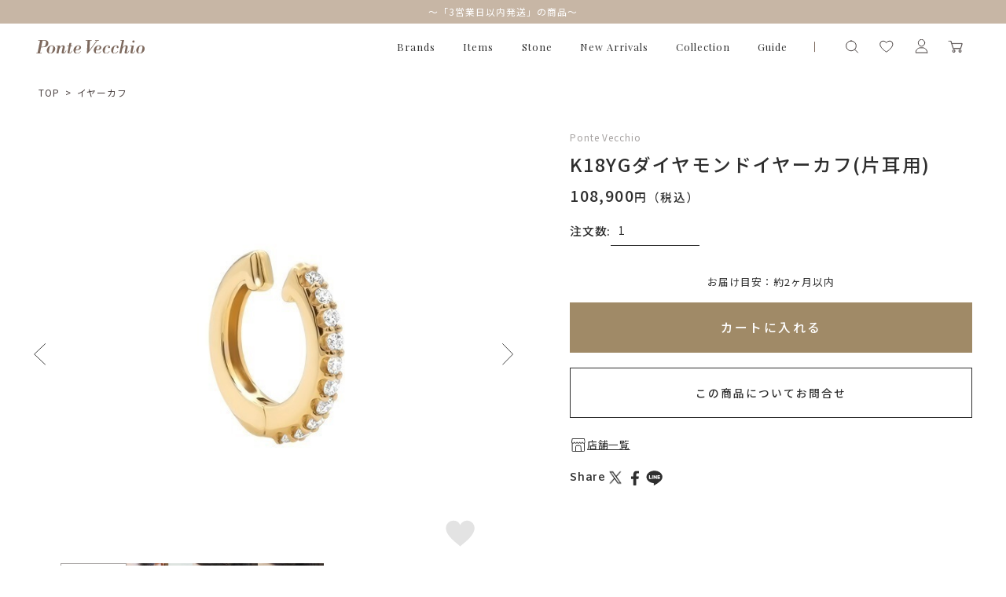

--- FILE ---
content_type: text/html; charset=utf-8
request_url: https://onlineshop.pontevecchio.jp/Form/Product/ProductDetail.aspx?shop=0&pid=GL0025V010WDYG_P&bid=pontevecchio&cat=300102
body_size: 46076
content:

<?xml version="1.0" encoding="UTF-8"?>
<!DOCTYPE html>
<html xmlns="http://www.w3.org/1999/xhtml" xml:lang="ja" lang="ja">
<head id="ctl00_Head1"><meta http-equiv="Content-Type" content="text/html; charset=UTF-8" /><title>
	K18YGダイヤモンドイヤーカフ(片耳用) | ポンテヴェキオ公式オンラインショップ | GL0025V010WDYG_P
</title><meta http-equiv="Content-Script-Type" content="text/javascript" /><meta name="viewport" content="width=device-width, initial-scale=1.0, maximum-scale=1.0" /><link id="ctl00_lVariablesCss" rel="stylesheet" type="text/css" media="screen,print" href="/Css/variables.css" /><link id="ctl00_lGeneralCss" rel="stylesheet" type="text/css" media="screen,print" href="/Css/general.css" /><link id="ctl00_lCommonCss" rel="stylesheet" type="text/css" media="screen,print" href="/Css/common.css" /><link id="ctl00_lPrintCss" rel="stylesheet" type="text/css" media="print" href="/Css/imports/print.css" /><link id="ctl00_lTooltipCss" rel="stylesheet" type="text/css" media="all" href="/Css/tooltip.css" /><link id="ctl00_lCommonLowerCss" rel="stylesheet" type="text/css" media="screen,print" href="/Css/imports/common_lower.css" /><link id="ctl00_lstaticCss" rel="stylesheet" type="text/css" media="screen,print" href="/Css/imports/static_lower.css" /><link id="ctl00_lDefaultCss" rel="stylesheet" type="text/css" media="screen,print" href="/Css/default.css" /><link id="ctl00_lcommonHf" rel="stylesheet" type="text/css" media="screen,print" href="/Css/common_hf.css" />

<link rel="shortcut icon" href="/Contents/ImagesPkg/favicon/favicon.ico" type="image/x-icon">
<link rel="apple-touch-icon" href="/Contents/ImagesPkg/favicon/favicon.ico" sizes="180x180">
<link rel="icon" type="image/png" href="/Contents/ImagesPkg/favicon/favicon.ico" sizes="16x16">


<script type="text/javascript" charset="Shift_JIS" src="/Js/w2.js?20250925"></script>
<script type="text/javascript" charset="Shift_JIS" src="/Js/w2.textboxevents.js"></script>

<script type="text/javascript" charset="Shift_JIS" src="/Js/jquery-3.6.0.min.js"></script>
<script type="text/javascript" charset="Shift_JIS" src="/Js/jquery-migrate-3.3.2.min.js"></script>

<script type="text/javascript" charset="Shift_JIS" src="/Js/AC_ActiveX.js"></script>
<script type="text/javascript" charset="Shift_JIS" src="/Js/AC_RunActiveContent.js"></script>

<link href="/Js/Slick/slick-theme.css" rel="stylesheet" type="text/css">
<link href="/Js/Slick/slick.css" rel="stylesheet" type="text/css">
<script type="text/javascript" src="/Js/Slick/slick.min.js"></script>

<script type="text/javascript" charset="UTF-8" src="/Js/ClientValidateScript.aspx"></script>

<script type="text/javascript" charset="UTF-8" src="/Js/jquery.bxslider.min.js"></script>
<script type="text/javascript" charset="UTF-8" src="/Js/jquery.biggerlink.min.js"></script>
<script type="text/javascript" charset="UTF-8" src="/Js/jquery.heightLine.js"></script>
<script type="text/javascript" charset="UTF-8" src="/Js/jquery.mousewheel.js"></script>
<script type="text/javascript" charset="UTF-8" src="/Js/jquery.jscrollpane.min.js"></script>
<script type="text/javascript" charset="UTF-8" src="/Js/jquery.ah-placeholder.js"></script>

<script type="text/javascript" charset="UTF-8" src="/Js/function.js?20250925"></script>

<script type="text/javascript" src="/Js/AutoKana/jquery.autoKana.js"></script>
<script type="text/javascript" src="/Js/AutoKana/jquery.autoChangeKana.js"></script>
<script type="text/javascript" charset="UTF-8" src="/Js/newsTicker.js"></script>




<script type="text/javascript">
	
	function execAutoKanaWithKanaType(firstName, firstNameKana, lastName, lastNameKana) {
		execAutoKana(
			firstName,
			firstNameKana,
			lastName,
			lastNameKana,
			'FULLWIDTH_HIRAGANA');
	}

	
	function execAutoChangeKanaWithKanaType(firstNameKana, lastNameKana) {
		execAutoChangeKana(
			firstNameKana,
			lastNameKana,
			'FULLWIDTH_HIRAGANA');
	}
</script>

<link id="lsearchResultLayerCss" rel="stylesheet" href="/Css/searchResultLayer.css" type="text/css" media="screen" />

<link rel="preconnect" href="https://fonts.googleapis.com">
<link rel="preconnect" href="https://fonts.gstatic.com" crossorigin>
<link href="https://fonts.googleapis.com/css2?family=Amiko:wght@400;600;700&family=Lora:ital,wght@0,400;0,500;0,600;0,700;1,400;1,500;1,600;1,700&family=Noto+Sans+JP:wght@100;300;400;500;700;900&display=swap" rel="stylesheet">
<link href="https://fonts.googleapis.com/css2?family=Playfair+Display:wght@400;500;600;700&display=swap" rel="stylesheet">
<link href="https://fonts.googleapis.com/css2?family=Noto+Serif+JP:wght@200;300;400;500;600;700;900&display=swap" rel="stylesheet">
<link href="https://fonts.googleapis.com/css2?family=Raleway:wght@100;200;300;400;500;600;700;800;900&display=swap" rel="stylesheet">
<link href="https://fonts.googleapis.com/css2?family=Cormorant+Garamond:wght@300;400;500;600;700&display=swap" rel="stylesheet">


<script type="text/javascript">
<!--
	// ページロード処理
	function pageLoad(sender, args) {
		// ページロード共通処理
		pageLoad_common();

		// function.js実行
		if (typeof initializeFunctionJs == "function") initializeFunctionJs();

		// グローバル切り替え実行
		if (typeof switchGlobalFunction == 'function') switchGlobalFunction();

		// PayPal
		if (typeof InitializePaypal == "function") InitializePaypal(sender, args);

		// body側のpageLoad実行
		if (typeof bodyPageLoad == "function") bodyPageLoad();
	}
//-->
</script>


<link rel="stylesheet" href="/Js/jquery-ui-1.12.1.custom/jquery-ui.css" />
<script src="/Js/jquery-ui-1.12.1.custom/jquery-ui.js"></script>
<script type="text/javascript" charset="UTF-8" src="/Js/mailcomplete.js?20250925"></script>
<script type="text/javascript">
	var mailDomains = getMailDomains("/Contents/MailDomains.xml");
	$(function ()
	{
		$('.mail-domain-suggest').each(function ()
		{
			$(this).mailcomplete();
		});
	});
</script>

<link href='/Css/product_base.css' rel="stylesheet" type="text/css" media="all" />
<link href='/Css/product_detail.css' rel="stylesheet" type="text/css" media="all" />
	
	<link rel="canonical" href="https://onlineshop.pontevecchio.jp/Form/Product/ProductDetail.aspx?pid=GL0025V010WDYG_P" />


<meta name="Keywords" content="ポンテヴェキオ公式オンラインショップ,Ponte Vecchio,ジュエリー,ネックレス,リング,ピアス" />
<meta name="description" content='K18YGダイヤモンドイヤーカフ(片耳用) の商品詳細。ポンテヴェキオ公式オンラインショップではネックレス、リング、ピアス、ブレスレットなど人気のジュエリーや定番モチーフ、ブライダルジュエリーまで幅広く取り揃えております。お誕生日プレゼントや結婚記念日、出産祝いなどのアニバーサリーギフトにもおすすめです。 ' />


		<!-- Google Tag Manager -->
<script>(function(w,d,s,l,i){w[l]=w[l]||[];w[l].push({'gtm.start':
new Date().getTime(),event:'gtm.js'});var f=d.getElementsByTagName(s)[0],
j=d.createElement(s),dl=l!='dataLayer'?'&l='+l:'';j.async=true;j.src=
'https://www.googletagmanager.com/gtm.js?id='+i+dl;f.parentNode.insertBefore(j,f);
})(window,document,'script','dataLayer','GTM-KXLHQPH');</script>
<!-- End Google Tag Manager -->
	
		<!-- Google tag (gtag.js) -->
<script async src="https://www.googletagmanager.com/gtag/js?id=AW-11004550620"></script>
<script>
  window.dataLayer = window.dataLayer || [];
  function gtag(){dataLayer.push(arguments);}
  gtag('js', new Date());

  gtag('config', 'AW-11004550620');
</script>
	
		<!-- Meta Pixel Code -->
<script>
!function(f,b,e,v,n,t,s)
{if(f.fbq)return;n=f.fbq=function(){n.callMethod?
n.callMethod.apply(n,arguments):n.queue.push(arguments)};
if(!f._fbq)f._fbq=n;n.push=n;n.loaded=!0;n.version='2.0';
n.queue=[];t=b.createElement(e);t.async=!0;
t.src=v;s=b.getElementsByTagName(e)[0];
s.parentNode.insertBefore(t,s)}(window, document,'script',
'https://connect.facebook.net/en_US/fbevents.js');
fbq('init', '816874647143228');
fbq('track', 'PageView');
</script>
<noscript><img height="1" width="1" style="display:none"
src="https://www.facebook.com/tr?id=816874647143228&ev=PageView&noscript=1"
/></noscript>
<!-- End Meta Pixel Code -->
	
		<!-- Meta Pixel Code -->
<script>
!function(f,b,e,v,n,t,s)
{if(f.fbq)return;n=f.fbq=function(){n.callMethod?
n.callMethod.apply(n,arguments):n.queue.push(arguments)};
if(!f._fbq)f._fbq=n;n.push=n;n.loaded=!0;n.version='2.0';
n.queue=[];t=b.createElement(e);t.async=!0;
t.src=v;s=b.getElementsByTagName(e)[0];
s.parentNode.insertBefore(t,s)}(window, document,'script',
'https://connect.facebook.net/en_US/fbevents.js');
fbq('init', '562074611385032');
fbq('track', 'PageView');
</script>
<noscript><img height="1" width="1" style="display:none"
src="https://www.facebook.com/tr?id=562074611385032&ev=PageView&noscript=1"
/></noscript>
<!-- End Meta Pixel Code -->
	


<script type="text/javascript">
<!--
	var site_path_root = '/';
//-->
</script>
<script type="text/javascript" charset="Shift_JIS" src="/Js/ThickBox/thickbox.js"></script>

<link id="lThickBoxCss" rel="stylesheet" href="/Js/ThickBox/thickbox.css" type="text/css" media="all" />
</head>
<body onload="">


		<script>(function(){
var w=window,d=document;
var s="https://app.chatplus.jp/cp.js";
d["__cp_d"]="https://app.chatplus.jp";
d["__cp_c"]="4b912b3b_1";
var a=d.createElement("script"), m=d.getElementsByTagName("script")[0];
a.async=true,a.src=s,m.parentNode.insertBefore(a,m);})();</script>

	
		<!-- Google Tag Manager (noscript) -->
<noscript><iframe src="https://www.googletagmanager.com/ns.html?id=GTM-KXLHQPH"
height="0" width="0" style="display:none;visibility:hidden"></iframe></noscript>
<!-- End Google Tag Manager (noscript) -->
	


<form name="aspnetForm" method="post" action="/Form/Product/ProductDetail.aspx?shop=0&amp;pid=GL0025V010WDYG_P&amp;bid=pontevecchio&amp;cat=300102" id="aspnetForm" onsubmit="return (document.getElementById(&#39;__EVENTVALIDATION&#39;) != null);" onkeypress="return ((event.keyCode != 13) || (window.event.srcElement.type != &#39;text&#39;));">
<div>
<input type="hidden" name="__EVENTTARGET" id="__EVENTTARGET" value="" />
<input type="hidden" name="__EVENTARGUMENT" id="__EVENTARGUMENT" value="" />
<input type="hidden" name="__LASTFOCUS" id="__LASTFOCUS" value="" />
<input type="hidden" name="__VIEWSTATE" id="__VIEWSTATE" value="/[base64]////[base64]////[base64]////z///8GCAAAAANwaWQGCQAAABBHTDAwMjVWMDEwV0RZR19QAfb////8////BgsAAAADdmlkBgwAAAAAAfP////8////Bg4AAAADcG5vBg8AAAABMQHw/////P///wYRAAAAA2NhdAYSAAAABjMwMDEwMgHt/////P///wYUAAAABHN3cmQJDAAAAAHq/////P///wYXAAAABnNic3dyZAkMAAAAAef////8////BhoAAAADY29sCQwAAAAB5P////z///8GHQAAAANpbWcGHgAAAAEyAeH////8////BiAAAAAEc29ydAYhAAAAAjA3Ad7////8////BiMAAAAFY2ljb24JDAAAAAHb/////P///wYmAAAAA21pbgkMAAAAAdj////8////BikAAAADbWF4CQwAAAAB1f////z///8GLAAAAAVkcGNudAYtAAAAAi0xAdL////8////Bi8AAAAEdWRucwYwAAAAATABz/////z///8GMgAAAARkb3NwCQwAAAABzP////z///8GNQAAAARmcGZsBjYAAAABMAHJ/////P///wY4AAAAA3NmbAk2AAAAAcb////8////BjsAAAADYmlkBjwAAAAMcG9udGV2ZWNjaGlvAcP////8////Bj4AAAADcGdpCQwAAAABwP////z///[base64]/////[base64]/////[base64]/AgAAAAoKAwAAAAkMAAAACQ0AAAABBAAAAAMAAADsUTg/AgAAAAoKAwAAAAkOAAAACQ8AAAABBQAAAAMAAADsUTg/AgAAAAoKAwAAAAkQAAAACREAAAABBgAAAAMAAADsUTg/AgAAAAoKAwAAAAkSAAAACRMAAAABBwAAAAMAAADsUTg/AgAAAAoKAwAAAAkUAAAACRUAAAABCAAAAAMAAADsUTg/AgAAAAoKAwAAAAkWAAAACRcAAAABCQAAAAMAAADsUTg/AgAAAAoKAwAAAAkYAAAACRkAAAABCgAAAAMAAADsUTg/AgAAAAoKAwAAAAkaAAAACRsAAAABCwAAAAMAAADsUTg/[base64]/jg5bjg6njgqTjg4Djg6sGNQAAABB0YWdfc3RvbmVfYnJpZGFsEBgAAAACAAAACR4AAAAJHwAAABAZAAAAAgAAAAY4AAAABue0jeacnwY5AAAADHRhZ19zaGlwcGluZxAaAAAAAgAAAAkeAAAACR8AAAAQGwAAAAIAAAAGPAAAAB/[base64]/jgqrjg7Pjg6njgqTjg7Pjgrfjg6fjg4Pjg5fjgafjga/jg43jg4Pjgq/jg6zjgrnjgIHjg6rjg7PjgrDjgIHjg5TjgqLjgrnjgIHjg5bjg6zjgrnjg6zjg4Pjg4jjgarjgankurrmsJfjga7jgrjjg6Xjgqjjg6rjg7zjgoTlrprnlarjg6Ljg4Hjg7zjg5XjgIHjg5bjg6njgqTjg4Djg6vjgrjjg6Xjgqjjg6rjg7zjgb7jgafluYXluoPjgY/lj5bjgormj4PjgYjjgabjgYrjgorjgb7jgZnjgILjgYroqpXnlJ/[base64]/[base64]/[base64]/[base64]/[base64]/[base64]////8PZAIZDxYCHzAC/////w9kAhoPFgIfMAL/////D2QCGw8QDxYEHztnHz1oZGQWAGQCHQ8QDxYEHztnHz1oZGQWAGQCHg8QDxYEHztnHz1oZGQWAGQCHw8WAh8wAv////8PZAIgDxYCHzAC/////w9kAiEPFgIfMAL/////[base64]/[base64]/[base64]/[base64]/[base64]/44GE44Gf44Gg44GR44KL44Gf44KB44CB44OX44Os44K844Oz44OI44Gr44KC44GK44GZ44GZ44KB44Gn44GZ44CCPGJyPjxicj7jg4vjg4Pjgq/jg43jg7zjg6A6TEFUVEUo44Op44OGKTxicj7jgqTjgr/jg6rjgqLoqp7jgafjg5/jg6vjgq/jgpLmhI/lkbPjgZnjgovjg6njg4bjga/jgIHkuIDpnaLjgavjg4DjgqTjg6Tjg6Ljg7Pjg4njgYzmlbfjgY3oqbDjgoHjgonjgozjgZ/jgIHjgb7jgbDjgobjgYTovJ3jgY3jgYzmpb3jgZfjgoHjgovjgqvjg6njg7zjgafjgZnjgII8YnI+PGJyPjxmb250IGNvbG9yPSJjcmltc29uIj7igLvjgZPjgaHjgonjga7jgqTjg6Tjg7zjgqvjg5Xjga/niYfmlrnjga7jgb/jga7osqnlo7LjgafjgZnjgII8YnI+5Lih6ICz44Gr44GK5L2/[base64]/[base64]/[base64]/[base64]/[base64]/[base64]/[base64]/[base64]/[base64]////[base64]////[base64]////z///8GCAAAAANwaWQGCQAAABBHTDAwMjVWMDEwV0RZR19QAfb////8////BgsAAAADdmlkBgwAAAAAAfP////8////Bg4AAAADcG5vBg8AAAABMQHw/////P///wYRAAAAA2NhdAYSAAAABjMwMDEwMgHt/////P///wYUAAAABHN3cmQJDAAAAAHq/////P///wYXAAAABnNic3dyZAkMAAAAAef////8////BhoAAAADY29sCQwAAAAB5P////z///8GHQAAAANpbWcGHgAAAAEyAeH////8////BiAAAAAEc29ydAYhAAAAAjA3Ad7////8////BiMAAAAFY2ljb24JDAAAAAHb/////P///wYmAAAAA21pbgkMAAAAAdj////8////BikAAAADbWF4CQwAAAAB1f////z///8GLAAAAAVkcGNudAYtAAAAAi0xAdL////8////Bi8AAAAEdWRucwYwAAAAATABz/////z///8GMgAAAARkb3NwCQwAAAABzP////z///8GNQAAAARmcGZsBjYAAAABMAHJ/////P///wY4AAAAA3NmbAk2AAAAAcb////8////BjsAAAADYmlkBjwAAAAMcG9udGV2ZWNjaGlvAcP////8////Bj4AAAADcGdpCQwAAAABwP////z///8GQQAAAApicmFuZF9uYW1lBkIAAAANUG9udGUgVmVjY2hpbwsfCwIBHgtTYWxlRmlsdGVyZQUBMB4QVW5kaXNwbGF5Tm9zdG9jawUBMB8BAiQfJWUfCQUBMh8gZR8PZR8KBQYzMDAxMDIfCAUBMB8RZWQWAmYPZBYCZg9kFgICAQ8WAh89aBYCZg8WAh8wAv////[base64]/u8vOZ5GJP/BjNDP2lRkNcB5BDWZaqdM" />
</div>

<script type="text/javascript">
//<![CDATA[
var theForm = document.forms['aspnetForm'];
if (!theForm) {
    theForm = document.aspnetForm;
}
function __doPostBack(eventTarget, eventArgument) {
    if (!theForm.onsubmit || (theForm.onsubmit() != false)) {
        theForm.__EVENTTARGET.value = eventTarget;
        theForm.__EVENTARGUMENT.value = eventArgument;
        theForm.submit();
    }
}
//]]>
</script>


<script src="/WebResource.axd?d=L1Mjxo2PehkEuHEZ40nRjfG-vRB1-7BElOSfkomBNg8DprUuQdpjxzDEUS05RxisqL1JCaoQPPfDg5WTCwYRtTDFyDp3TpNspCXCA2bIwVM1&amp;t=638628531619783110" type="text/javascript"></script>


<script src="/ScriptResource.axd?d=hs-jQosrgGTegRTf0RnlLSgOhWpJukmiV6l8qvx6nmSop1rq0p-juFB2TQ_himLv9D9ZEx4GFb2YBPRpR9ETtFxsbADgS3-ZI5FyGqSpf6IT8zzexodcokpRiHMW7FBREqHIR5G3RK1DKdSbkkdsNr1j_ScO_oxsDzyh20Pq8qo1&amp;t=2a9d95e3" type="text/javascript"></script>
<script src="/ScriptResource.axd?d=Gzw_ZILXI5EiQyfo6_KFvY_uVT6EulhEdj-rcEAWg8WPFR8uEtiViOXZkxKnXE1kyKjuXoCFQuuNg7L24VoLLhTfi2Ftb1DVuXBEXQJrfV2Ut8mW9gDaiG2PJbdsi8_tLAt-0SqOPyv297aNBVbb9enbVDG1SL-w8JR0vsvwzJ2w2A1gFX45_t6dIc097_Mm0&amp;t=2a9d95e3" type="text/javascript"></script>
<div>

<input type="hidden" name="__VIEWSTATEGENERATOR" id="__VIEWSTATEGENERATOR" value="1E4D0DCC" />
<input type="hidden" name="__EVENTVALIDATION" id="__EVENTVALIDATION" value="/wEdABtIofOGyq4tSrgNmMUlleTqBCWeakiN0yBMxnR0RpTShiPJPO4rSkOiUXipeaVwk57QT3NBUgra8Yt1V+184rAj+Q3DE5EfePK0/[base64]/WCi190ZmmW9d3kdYHwYYT/Dv1DpXayo4+npP3vrznt1WlzWKqlL735iPr+Wm5blGWUwalBY6bUS7vpXjeCgwTmOGHEQx1/kTuQxNvmleXizCWOX+3mirFb1fvP/WUUnzkDBxrCgllQnHHxTC6SWee8UaJT6zKnmYYC22ZPcOTgTP4Ii0U0vSR+U5SWJIUvZbguIQ1HTF6f6e68COHYSN4JwG77ko4C37Ig1bJ5GhkcaKzBZqSHF4CzKOtXW0oJJ8PyV15XBDDt2SqTEs2+bTMm8V4rIzqY113mPuavKGw==" />
</div>

<script type="text/javascript">
<!--
	// クリックジャック攻撃対策
	CheckClickJack('/Form/Blank.aspx');
//-->
</script>


<script type="text/javascript">
//<![CDATA[
Sys.WebForms.PageRequestManager._initialize('ctl00$smScriptManager', 'aspnetForm', ['tctl00$BodyHeaderMain$UpdatePanel1','','tctl00$BodyHeaderMain$upUpdatePanel2','','tctl00$BodyHeaderMain$ctl06$UpdatePanel1','','tctl00$ContentPlaceHolder1$upUpdatePanel','','tctl00$ContentPlaceHolder1$ctl02$UpdatePanel1',''], [], [], 90, 'ctl00');
//]]>
</script>




	<div id="Header" class="ponte">
<div id="ctl00_BodyHeaderMain_UpdatePanel1">


</div>


<div id="ctl00_BodyHeaderMain_upUpdatePanel2">


<link rel="stylesheet" href="/Css/ponte/ponte_hf.css">

<header class="ponte">

	<div class="drawer_bg"></div>
	<div class="ticker" rel="fade">


<ul>
<li><a href="/Form/Product/ProductList.aspx?shop=0&cat=&bid=pontevecchio&_shipping=02">～「3営業日以内発送」の商品～
</a></li>
</ul>

</div>
	<div class="head">
		<div class="head_inner">

				<div id="ctl00_BodyHeaderMain_ctl06_UpdatePanel1">


</div>

<div id="dvProductSearch" class="head_search">
		<img src="/Contents/ImagesPkg/common/head/icon_search.svg" alt="">
		<!-- <dd>	<select name="ctl00$BodyHeaderMain$ctl06$ddlCategories" id="ctl00_BodyHeaderMain_ctl06_ddlCategories">
		<option value="">すべてのカテゴリ</option>
		<option value="100">ネックレス</option>
		<option value="200">リング</option>
		<option value="201">ピンキーリング</option>
		<option selected="selected" value="300">ピアス</option>
		<option value="301">イヤリング</option>
		<option value="302">イヤーカフ</option>
		<option value="303">イヤージュエリー</option>
		<option value="400">ブレスレット</option>
		<option value="500">結婚指輪</option>
		<option value="600">婚約指輪</option>
		<option value="700">チャーム</option>
		<option value="800">ウォッチ</option>
		<option value="900">その他</option>
		<option value="gif">ギフトジュエリー</option>

</select></dd> -->
			<input name="ctl00$BodyHeaderMain$ctl06$tbSearchWord" type="text" maxlength="250" id="ctl00_BodyHeaderMain_ctl06_tbSearchWord" class="text" onkeypress="if (event.keyCode==13){__doPostBack(&#39;ctl00$BodyHeaderMain$ctl06$lbSearch&#39;,&#39;&#39;); return false;}" />
		<a id="ctl00_BodyHeaderMain_ctl06_lbSearch" href="javascript:__doPostBack(&#39;ctl00$BodyHeaderMain$ctl06$lbSearch&#39;,&#39;&#39;)"><img src="/Contents/ImagesPkg/common/head/icon_search-go.svg" alt=""></a>
		<!-- <dd class="text_search_price_mini"><input name="ctl00$BodyHeaderMain$ctl06$tbMinPrice" type="text" maxlength="7" id="ctl00_BodyHeaderMain_ctl06_tbMinPrice" class="text" onkeypress="if (event.keyCode==13){__doPostBack(&#39;ctl00$BodyHeaderMain$ctl06$lbSearch&#39;,&#39;&#39;); return false;}" style="width:50px;" />円 ～  -->
		<!-- <input name="ctl00$BodyHeaderMain$ctl06$tbMaxPrice" type="text" maxlength="7" id="ctl00_BodyHeaderMain_ctl06_tbMaxPrice" class="text" onkeypress="if (event.keyCode==13){__doPostBack(&#39;ctl00$BodyHeaderMain$ctl06$lbSearch&#39;,&#39;&#39;); return false;}" style="width:50px;" />円</dd> -->
		<!-- <dd><input id="ctl00_BodyHeaderMain_ctl06_cbStockOnly" type="checkbox" name="ctl00$BodyHeaderMain$ctl06$cbStockOnly" /><label for="ctl00_BodyHeaderMain_ctl06_cbStockOnly">在庫あり</label></dd> -->
		<!-- <dd>→ <a href="/Page/AdvancedSearch.aspx?bid=pontevecchio">詳しく検索</a></dd> -->
</div>


			<div class="humbergerMenu sp_only js-humberger" data-menu-content="hamburger">
				<span></span>
				<span></span>
				<span></span>
			</div>

			
				<h1 class="head_logo"><a href="/DefaultBrandTop.aspx?bid=pontevecchio"><img src="/Contents/ImagesPkg/top/common/logo_ponte_sp.svg" alt="ポンテヴェキオ｜ポンテヴェキオ 公式オンラインショップ"></a></h1>
			


			<ul class="head_menu">
				<li class="head_menu_item drawer brands">
					<a href="javascript:void(0)">Brands</a>
					<div class="drawer_menu">
						<div class="drawer_menu_inner">
							<ul class="drawer_menu_list_img">
								<li><a href="/DefaultBrandTop.aspx?bid=pontevecchio">
								　　<picture>
								　　<source srcset="/Contents/ImagesPkg/common/head/menu_brand-ponte.webp?0724" alt="ポンテヴェキオ" type="image/webp">
								　　<img src="/Contents/ImagesPkg/common/head/menu_brand-ponte.jpg?0724" alt="ポンテヴェキオ">
								　　</picture></a>
								</li>
								<li><a href="/DefaultBrandTop.aspx?bid=bridal">
								　　<picture>
								　　<source srcset="/Contents/ImagesPkg/common/head/menu_brand-bridal.webp?0531" alt="ポンテヴェキオ　ブライダル" type="image/webp">
								　　<img src="/Contents/ImagesPkg/common/head/menu_brand-bridal.jpg?0531" alt="ポンテヴェキオ　ブライダル">
								　　</picture></a>
								</li>
								<li><a href="/DefaultBrandTop.aspx?bid=giulietta">
								　　<picture>
								　　<source srcset="/Contents/ImagesPkg/common/head/menu_brand-giulietta.webp" alt="ジュリエッタバイポンテヴェキオ"　 type="image/webp">
								　　<img src="/Contents/ImagesPkg/common/head/menu_brand-giulietta.jpg" alt="ジュリエッタバイポンテヴェキオ">
								　　</picture></a>
								</li>
							</ul>
						</div>
					</div>
				</li>
				<li class="head_menu_item drawer items">
					<a href="javascript:void(0)">Items</a>
					<div class="drawer_menu">
						<div class="drawer_menu_inner">
							<p class="drawer_menu_ttl">Items</p>
							<div class="drawer_menu_listWrap">
								<ul class="drawer_menu_list">
									<li><a href="/Form/Product/ProductList.aspx?bid=pontevecchio">All</a></li>
									<li><a href="/Form/Product/ProductList.aspx?shop=0&cat=&bid=pontevecchio&_shipping=02">3営業日以内発送の商品</a></li>
									<li><a href="/Form/Product/ProductList.aspx?bid=pontevecchio&cat=100">ネックレス</a></li>
								</ul>
								<ul class="drawer_menu_list">
									<li><a href="/Form/Product/ProductList.aspx?bid=pontevecchio&cat=200">リング</a></li>
									<li><a href="/Form/Product/ProductList.aspx?bid=pontevecchio&cat=201">ピンキーリング</a></li>
									<li><a href="/Form/Product/ProductList.aspx?bid=pontevecchio&cat=300">ピアス</a></li>								</ul>
								<ul class="drawer_menu_list">
									<li><a href="/Form/Product/ProductList.aspx?bid=pontevecchio&cat=301">イヤリング</a></li>
									<li><a href="/Form/Product/ProductList.aspx?bid=pontevecchio&cat=302">イヤーカフ</a></li>
									<li><a href="/Form/Product/ProductList.aspx?bid=pontevecchio&cat=400">ブレスレット</a></li>
								</ul>
								<ul class="drawer_menu_list">
									<li><a href="/Form/Product/ProductList.aspx?bid=pontevecchio&cat=700">チャーム</a></li>
									<li><a href="/Form/Product/ProductList.aspx?bid=pontevecchio&cat=800">ウォッチ</a></li>
									<li><a href="/Form/Product/ProductList.aspx?shop=0&cat=&bid=pontevecchio&pgi=birthstone">誕生石</a></li>
								</ul>
								<ul class="drawer_menu_list">
									<li><a href="/Form/Product/ProductList.aspx?bid=pontevecchio&cat=900">その他</a></li>
								</ul>
							</div>
						</div>
					</div>
				</li>
				<li class="head_menu_item drawer items">
					<a href="javascript:void(0)">Stone</a>
					<div class="drawer_menu">
						<div class="drawer_menu_inner">
							<p class="drawer_menu_ttl">Stone</p>
							<div class="drawer_menu_listWrap">
								<ul class="drawer_menu_list">
									<li><a href="/Form/Product/ProductList.aspx?bid=pontevecchio&_stoneDefault=01">ガーネット(1月)</a></li>
									<li><a href="/Form/Product/ProductList.aspx?bid=pontevecchio&_stoneDefault=02">アメシスト(2月)</a></li>
									<li><a href="/Form/Product/ProductList.aspx?bid=pontevecchio&_stoneDefault=03">アクアマリン(3月)</a></li>
                                                                        <li><a href="/Form/Product/ProductList.aspx?bid=pontevecchio&_stoneDefault=04">ダイヤモンド(4月)</a></li>
								</ul>
								<ul class="drawer_menu_list">
									<li><a href="/Form/Product/ProductList.aspx?bid=pontevecchio&_stoneDefault=05">エメラルド(5月)</a></li>
									<li><a href="/Form/Product/ProductList.aspx?bid=pontevecchio&_stoneDefault=06">ムーンストーン(6月)</a></li>
									<li><a href="/Form/Product/ProductList.aspx?bid=pontevecchio&_stoneDefault=07">パール(6月)</a></li>
									<li><a href="/Form/Product/ProductList.aspx?bid=pontevecchio&_stoneDefault=08">ルビー(7月)</a></li>
								</ul>
								<ul class="drawer_menu_list">
									<li><a href="/Form/Product/ProductList.aspx?bid=pontevecchio&_stoneDefault=09">ペリドット(8月)</a></li>
									<li><a href="/Form/Product/ProductList.aspx?bid=pontevecchio&_stoneDefault=10">サファイア(9月)</a></li>
									<li><a href="/Form/Product/ProductList.aspx?bid=pontevecchio&_stoneDefault=11">ピンクトルマリン(10月)</a></li>
									<li><a href="/Form/Product/ProductList.aspx?bid=pontevecchio&_stoneDefault=17">オパール(10月)</a></li>
								</ul>
								<ul class="drawer_menu_list">
									<li><a href="/Form/Product/ProductList.aspx?bid=pontevecchio&_stoneDefault=12">シトリン(11月)</a></li>
									<li><a href="/Form/Product/ProductList.aspx?bid=pontevecchio&_stoneDefault=13">トパーズ(11月)</a></li>
									<li><a href="/Form/Product/ProductList.aspx?bid=pontevecchio&_stoneDefault=14">タンザナイト(12月)</a></li>
									<li><a href="/Form/Product/ProductList.aspx?bid=pontevecchio&_stoneDefault=18">クオーツ</a></li>
								</ul>
								<ul class="drawer_menu_list">
									<li><a href="/Form/Product/ProductList.aspx?bid=pontevecchio&_stoneDefault=19">マルチカラー</a></li>
									<li><a href="/Form/Product/ProductList.aspx?bid=pontevecchio&_stoneDefault=20">石なし</a></li>
									<li><a href="/Form/Product/ProductList.aspx?bid=pontevecchio&_stoneDefault=16">その他</a></li>
								</ul>
							</div>
						</div>
					</div>
				</li>
				<li class="head_menu_item"><a href="/Form/Product/ProductList.aspx?bid=pontevecchio&_collection=07">New Arrivals</a></li>
				<li class="head_menu_item drawer collection">
					<a href="javascript:void(0)">Collection</a>
					<div class="drawer_menu">
						<div class="drawer_menu_inner">
							<p class="drawer_menu_ttl">Collection</p>
							<div class="drawer_menu_listWrap">
								<ul class="drawer_menu_list">
									<li><a href="/Form/Product/ProductList.aspx?pgi=LIMITEDCOLLECTION">リミテッドコレクション</a></li>
									<li><a href="/Form/Product/ProductList.aspx?pgi=holidaycollection">ホリデーコレクション</a></li>
									<li><a href="/Form/Product/ProductList.aspx?pgi=ETERNO-FAMILY">エテルノ・ファミリー</a></li>
									<li><a href="/Form/Product/ProductList.aspx?pgi=SEMPRE">センプレ</a></li>
								</ul>
								<ul class="drawer_menu_list">
									<li><a href="/Form/Product/ProductList.aspx?pgi=ptw">プラチナ・ウーマン</a></li>
									<li><a href="/Form/Product/ProductList.aspx?bid=pontevecchio&pgi=giftJewelry">ギフトジュエリー</a></li>
									<li><a href="/Form/Product/ProductList.aspx?pgi=solitairejewelry">ソリティアジュエリー</a></li>
									<li><a href="/Form/Product/ProductList.aspx?pgi=babys_pv">ベビーズ</a></li>

								</ul>
								<ul class="drawer_menu_list">
									<li><a href="/Form/Product/ProductList.aspx?pgi=Coletta">コレッタ</a></li>
									<li><a href="/Form/Product/ProductList.aspx?pgi=AMICHETTI">アミケッティ</a></li>
									<li><a href="/Form/Product/ProductList.aspx?pgi=AMABILE">アマービレ</a></li>
									<li><a href="/Form/Product/ProductList.aspx?pgi=Diamira">ディアミラ</a></li>
									
								</ul>
								<ul class="drawer_menu_list">
									<li><a href="/Form/Product/ProductList.aspx?pgi=BIANCOeNERO">ビアンコエネロ</a></li>
									<li><a href="/Form/Product/ProductList.aspx?bid=pontevecchio&_collection=08">エメ</a></li>
									<li><a href="/Form/Product/ProductList.aspx?bid=pontevecchio&pgi=birthstone">バースストーン</a></li>
                                                                        <li><a href="/Form/Product/ProductList.aspx?pgi=Volimia">ヴォリミア</a></li>

								</ul>
							</div>
						</div>
					</div>
				</li>
				<li class="head_menu_item"><a href="/Page/guide.aspx">Guide</a></li>
			</ul>


			


			<ul class="head_userMenu">
			
				<li class="head_userMenu_search">
					<a href="javascript:void(0)" class="pc_only">
						<svg role="img" aria-label="検索アイコン" xmlns="http://www.w3.org/2000/svg" width="25" height="25"><defs><clipPath id="a-1"><path data-name="rectangle" fill="#e4e4e4" d="M0 0h19.444v19.444H0z"/></clipPath></defs><g data-name="グループ 173"><g data-name="グループ 21"><path data-name="rectangle" fill="none" d="M0 0h25v25H0z"/><g data-name="グループ 17"><g data-name="グループ 16" transform="translate(2.778 2.203)" clip-path="url(#a-1)" fill="none" stroke-linecap="round"><path data-name="パス 44" d="M9.192 2.828a6.364 6.364 0 1 1-6.364 6.364 6.364 6.364 0 0 1 6.364-6.364Z"/><path data-name="線 2" stroke-linejoin="round" d="m17.677 17.677-3.988-3.988"/></g></g></g></g></svg>
					</a>
					<button type="button" class="js-humberger sp_only" data-menu-content="search">
						<svg role="img" aria-label="検索アイコン" xmlns="http://www.w3.org/2000/svg" width="25" height="25"><defs><clipPath id="a-2"><path data-name="rectangle" fill="#e4e4e4" d="M0 0h19.444v19.444H0z"/></clipPath></defs><g data-name="グループ 173"><g data-name="グループ 21"><path data-name="rectangle" fill="none" d="M0 0h25v25H0z"/><g data-name="グループ 17"><g data-name="グループ 16" transform="translate(2.778 2.203)" clip-path="url(#a-2)" fill="none" stroke-linecap="round"><path data-name="パス 44" d="M9.192 2.828a6.364 6.364 0 1 1-6.364 6.364 6.364 6.364 0 0 1 6.364-6.364Z"/><path data-name="線 2" stroke-linejoin="round" d="m17.677 17.677-3.988-3.988"/></g></g></g></g></svg>
					</button>
				</li>
				<li class="head_userMenu_heart">
					<a href="/Form/Product/FavoriteList.aspx">
						<svg xmlns="http://www.w3.org/2000/svg" width="25" height="25"><g data-name="グループ 175" fill="none"><path data-name="rectangle" d="M0 0h25v25H0z"/><path data-name="パス 43" d="M4.947 7.971a3.792 3.792 0 0 1 3.469-2.765 4.978 4.978 0 0 1 4.388 2.191 4.976 4.976 0 0 1 4.388-2.191 3.792 3.792 0 0 1 3.47 2.766c1.55 4.781-6.137 10.068-7.694 11.079l-.022.014a.26.26 0 0 1-.284 0l-.021-.014c-1.558-1.012-9.245-6.298-7.694-11.08"/></g></svg>
					</a>
				</li>
				<li class="head_userMenu_user">
					<a href="https://onlineshop.pontevecchio.jp/Form/OrderHistory/OrderHistoryList.aspx">
						<svg xmlns="http://www.w3.org/2000/svg" width="25" height="25"><defs><clipPath id="a-3"><path data-name="rectangle" fill="none" d="M0 0h15.777v19.162H0z"/></clipPath></defs><g data-name="グループ 172"><path data-name="rectangle" fill="none" d="M0 0h25v25H0z"/><g data-name="グループ 203" transform="translate(4.611 2.958)" clip-path="url(#a-3)" fill="none" stroke-linecap="round" stroke-linejoin="round"><ellipse data-name="楕円形 95" cx="4.152" cy="4.216" rx="4.152" ry="4.216" transform="translate(3.737 .415)"/><path data-name="パス 836" d="M15.361 17.086H.415c0-2.654 2.6-6.179 5.812-6.179h3.322c3.21 0 5.812 3.523 5.812 6.179Z"/></g></g></svg>
					</a>
				</li>
				<li class="head_userMenu_cart">
					<a href="/Form/Order/CartList.aspx">
						<svg xmlns="http://www.w3.org/2000/svg" width="25" height="25"><defs><clipPath id="a-4"><path data-name="rectangle" fill="#433c3b" stroke-width=".2" d="M0 0h19.211v16.21H0z"/></clipPath></defs><g data-name="グループ 174"><path data-name="rectangle" fill="none" d="M0 0h25v25H0z"/><g data-name="グループ 9"><g data-name="マスクグループ 8" transform="translate(2.37 4.671)" clip-path="url(#a-4)" fill="#433c3b" stroke-width=".2"><path data-name="パス 36" d="M7.245 11.463a1.846 1.846 0 1 0 1.847 1.846 1.848 1.848 0 0 0-1.846-1.846m0 2.848a1 1 0 1 1 1-1 1 1 0 0 1-1 1"/><path data-name="パス 37" d="M15.168 11.463a1.846 1.846 0 1 0 1.844 1.846 1.848 1.848 0 0 0-1.846-1.846m0 2.848a1 1 0 1 1 1-1 1 1 0 0 1-1 1"/><path data-name="パス 38" d="M17.968 3.635a.958.958 0 0 0-.78-.4H4.761L3.854.365A.422.422 0 0 0 3.436 0H.422a.422.422 0 0 0 0 .844h2.7l.929 2.943 1.91 6.06a.964.964 0 0 0 .923.676H15.5a.963.963 0 0 0 .922-.676L18.111 4.5a.958.958 0 0 0-.142-.863m-.663.609-1.688 5.347a.123.123 0 0 1-.118.086H6.884a.123.123 0 0 1-.118-.086l-.9-2.838-.838-2.671h12.16a.123.123 0 0 1 .118.16"/></g></g></g></svg>
					</a>
				</li>
			</ul>

		</div>

		<div class="sp_menu" data-menu-content="hamburger">
			<div class="sp_menu_closeBtn"></div>
			<div class="sp_menu_inner">
				<ul class="sp_menu_user">
					<li>
						
							<a href="https://onlineshop.pontevecchio.jp/Form/Login.aspx?nurl=%2fForm%2fProduct%2fProductDetail.aspx%3fshop%3d0%26pid%3dGL0025V010WDYG_P%26bid%3dpontevecchio%26cat%3d300102">
						
							<img src="/Contents/ImagesPkg/common/head/icon_user.svg" alt="ポンテヴェキオ　マイページ　会員登録">
							<p>マイページ・新規会員登録</p>
						</a>
					</li>
					<li>
						<a href="/">
							<img src="/Contents/ImagesPkg/common/head/icon_shop.svg" alt="ポンテヴェキオ　オンラインショップ">
							<p>オンラインショップTOP</p>
						</a>
					</li>
				</ul>
				<div class="sp_menu_linkWrap">
					


					<ul class="sp_menu_link">
						<li class="sp_menu_link_item acd_menu brands">
							<a href="javascript:void(0)">Brand<span class="plus"></span></a>
							<div class="acd_menu_listWrap">
								<ul class="acd_menu_list_img">
              								<li><a href="/DefaultBrandTop.aspx?bid=pontevecchio">
									<picture>
									<source srcset="/Contents/ImagesPkg/common/head/menu_brand-ponte.webp?0724" alt="ポンテヴェキオ" type="image/webp">
									<img src="/Contents/ImagesPkg/common/head/menu_brand-ponte.jpg?0724" alt="ポンテヴェキオ">
									</picture></a>
									</li>
									<li><a href="/DefaultBrandTop.aspx?bid=bridal">
									<picture>
									<source srcset="/Contents/ImagesPkg/common/head/menu_brand-bridal.webp?0531" alt="ポンテヴェキオ　ブライダル" type="image/webp">
									<img src="/Contents/ImagesPkg/common/head/menu_brand-bridal.jpg?0531" alt="ポンテヴェキオ　ブライダル">
									</picture></a>
									</li>
									<li><a href="/DefaultBrandTop.aspx?bid=giulietta">
									<picture>
									<source srcset="/Contents/ImagesPkg/common/head/menu_brand-giulietta.webp" alt="ジュリエッタバイポンテヴェキオ" type="image/webp">
									<img src="/Contents/ImagesPkg/common/head/menu_brand-giulietta.jpg" alt="ジュリエッタバイポンテヴェキオ">
									</picture></a>
									</li>
									</ul>
							</div>
						</li>
						<li class="sp_menu_link_item">
							<a href="/Form/Product/ProductList.aspx?bid=pontevecchio&_collection=07">New Arrivals</a>
						</li>
		<li class="sp_menu_link_item acd_menu">
			<a href="javascript:void(0)">Contents<span class="plus"></span></a>
			<div class="acd_menu_listWrap">
				<ul class="acd_menu_list">
					<li><a href="https://onlineshop.pontevecchio.jp/Journal" target="_blank">Ponte Vecchio Journal</a></li>
					<li><a href="/Form/Product/ProductList.aspx?bid=pontevecchio&cicon=9">メディア掲載商品</a></li>
					<li><a href="/Form/Product/ProductList.aspx?bid=pontevecchio&pgi=giftJewelry">ギフトジュエリー</a></li>
                                        <li><a href="https://onlineshop.pontevecchio.jp/Page/wintergift.aspx">冬ギフト</a></li>
				
				</ul>
			</div>
		</li>
						<li class="sp_menu_link_item">
							<a href="/Page/News/List.aspx?bid=pontevecchio">News</a>
						</li>
						<li class="sp_menu_link_item">
							<a href="https://www.pontevecchio.jp/locations/" target="_blank">Shoplist</a>
						</li>
					<li class="sp_menu_link_item">
							<a href="/Page/gift.aspx">For Gift</a>
						</li>

		<li class="sp_menu_link_item acd_menu">
			<a href="javascript:void(0)">Support<span class="plus"></span></a>
			<div class="acd_menu_listWrap">
				<ul class="acd_menu_list">
					<li><a href="/Page/guide.aspx">ショッピングガイド</a></li>
					<li><a href="/Page/gift.aspx">ギフト</a></li>
					<li><a href="/Page/service.aspx">サービス</a></li>
				</ul>
				<ul class="acd_menu_list">
					<li><a href="/Page/quality.aspx">品質保証</a></li>
					<li><a href="/Page/guide_faq.aspx">よくある質問</a></li>
					<li><a href="/Form/Inquiry/InquiryInput.aspx">お問い合わせ</a></li>
				</ul>
			</div>
		</li>
	</ul>


					
				</div>

				<div class="sp_menu_sns">
					<div class="tab_ttlWrap">
						<p class="sp_menu_sns_ttl tab_ttl"><img src="/Contents/ImagesPkg/common/icon_insta.svg" alt="instagram"><span class="plus"></span></p>
						<p class="sp_menu_sns_ttl tab_ttl"><img src="/Contents/ImagesPkg/common/icon_x.svg" alt="x"><span class="plus"></span></p>
						<p class="sp_menu_sns_ttl tab_ttl"><img src="/Contents/ImagesPkg/common/icon_fb.svg" alt="Facebook"><span class="plus"></span></p>
						<p class="sp_menu_sns_ttl"><a href="https://autosns.me/addfriend/s/Gbk5LERinr/@261ckjcv"><img src="/Contents/ImagesPkg/common/icon_line.svg" alt="LINE"></a></p>
					</div>
					<div class="tab_contents">
						<ul>
							<li><a href="https://www.instagram.com/pontevecchio_jp/">@pontevecchio_jp</a></li>
							<li><a href="https://www.instagram.com/pontevecchio_bridal/?hl=ja">@pontevecchio_bridal</a></li>
							<li><a href="https://www.instagram.com/giulietta_by_pontevecchio/?hl=ja">@giulietta_by_pontevecchio</a></li>
						</ul>
						<ul>
							<li><a href="https://twitter.com/PonteVecchio_JP">@pontevecchio_jp</a></li>
							<li><a href="https://twitter.com/giulietta_by_pv">@giulietta_by_pontevecchio</a></li>
						</ul>
						<ul>
							<li><a href="https://www.facebook.com/pontevecchio.jp">@pontevecchio_jp</a></li>
							<li><a href="https://www.facebook.com/giulietta.by.Ponte.Vecchio/">@giulietta_by_pontevecchio</a></li>
						</ul>
					</div>
				</div>

				<a href="/Form/User/MailMagazineRegistInput.aspx" class="sp_menu_mail"><img src="/Contents/ImagesPkg/common/icon_mail.svg" alt="メルマガ登録"><p>メルマガ登録</p></a>

				<ul class="sp_menu_foot">
					<li><a href="https://www.pontevecchio.jp/company/company-info.html" target="_blank">会社情報</a></li>
					<li><a href="https://www.pontevecchio.jp/news/">ニュース&キャンペーン</a></li>
					<li><a href="https://www.pontevecchio.jp/locations/">ショップ一覧</a></li>
				</ul>
			</div>
		</div>

		<div class="sp_menu" data-menu-content="search">
			<div class="sp_menu_closeBtn"></div>
			<div class="sp_menu_inner">
				<div class="sp_menu_search">
					<div class="sp_menu_searchWrap">
						<img src="/Contents/ImagesPkg/common/head/icon_search.svg" alt="">
						<input name="ctl00$BodyHeaderMain$tbSearchWord" type="text" maxlength="250" id="ctl00_BodyHeaderMain_tbSearchWord" Placeholder="キーワードから探す" onkeypress="if (event.keyCode==13){__doPostBack(&#39;ctl00$BodyHeaderMain$lbSearch&#39;,&#39;&#39;); return false;}" />
						<a id="ctl00_BodyHeaderMain_lbSearch" href="javascript:__doPostBack(&#39;ctl00$BodyHeaderMain$lbSearch&#39;,&#39;&#39;)"></a>
					</div>
				</div>
				<div class="sp_menu_linkWrap">
					



					<ul class="sp_menu_link">
						<li class="sp_menu_link_item">
							<a href="/Form/Product/ProductList.aspx?shop=0&cat=&bid=pontevecchio&_shipping=02">3営業日以内発送の商品</a>
						</li>

						<li class="sp_menu_link_item acd_menu">
							<a href="javascript:void(0)">アイテム<span class="plus"></span></a>
							<div class="acd_menu_listWrap">
								<ul class="acd_menu_list">
									<li><a href="/Form/Product/ProductList.aspx">All</a></li>
									<li><a href="/Form/Product/ProductList.aspx?shop=0&cat=100">ネックレス</a></li>
									<li><a href="/Form/Product/ProductList.aspx?shop=0&cat=200">リング</a></li>
								</ul>
								<ul class="acd_menu_list">
									<li><a href="/Form/Product/ProductList.aspx?shop=0&cat=201">ピンキーリング</a></li>
									<li><a href="/Form/Product/ProductList.aspx?shop=0&cat=300">ピアス</a></li>
									<li><a href="/Form/Product/ProductList.aspx?shop=0&cat=301">イヤリング</a></li>
								</ul>
								<ul class="acd_menu_list">
									<li><a href="/Form/Product/ProductList.aspx?shop=0&cat=302">イヤーカフ</a></li>
									<li><a href="/Form/Product/ProductList.aspx?shop=0&cat=400">ブレスレット</a></li>
									<li><a href="/Form/Product/ProductList.aspx?shop=0&cat=700">チャーム</a></li>
								</ul>
								<ul class="acd_menu_list">
									<li><a href="/Form/Product/ProductList.aspx?shop=0&cat=800">ウォッチ</a></li>
									<li><a href="/Form/Product/ProductList.aspx?shop=0&cat=600">婚約指輪</a></li>
									<li><a href="/Form/Product/ProductList.aspx?shop=0&cat=500">結婚指輪</a></li>
									<li><a href="/Form/Product/ProductList.aspx?shop=0&cat=900">その他</a></li>
								</ul>
							</div>
						
						</li>
						<li class="sp_menu_link_item acd_menu">
							<a href="javascript:void(0)">マテリアル<span class="plus"></span></a>
							<div class="acd_menu_listWrap">
								<ul class="acd_menu_list">
									<li><a href="/Form/Product/ProductList.aspx?shop=0&_material=01">K18YG</a></li>
									<li><a href="/Form/Product/ProductList.aspx?shop=0&_material=02">K18PG</a></li>
									<li><a href="/Form/Product/ProductList.aspx?shop=0&_material=03">K18WG</a></li>
									<li><a href="/Form/Product/ProductList.aspx?shop=0&_material=04">K10YG</a></li>
									<li><a href="/Form/Product/ProductList.aspx?shop=0&_material=05">K10PG</a></li>
									<li><a href="/Form/Product/ProductList.aspx?shop=0&_material=06">K10WG</a></li>
									<li><a href="/Form/Product/ProductList.aspx?shop=0&_material=07">K9PG</a></li>
									<li><a href="/Form/Product/ProductList.aspx?shop=0&_material=09">プラチナ</a></li>
									<li><a href="/Form/Product/ProductList.aspx?shop=0&_material=10">シルバー</a></li>
								</ul>
							</div>

</li>
						<li class="sp_menu_link_item acd_menu">
							<a href="javascript:void(0)">ストーン/誕生石<span class="plus"></span></a>
							<div class="acd_menu_listWrap">
								<ul class="acd_menu_list">
									<li><a href="/Form/Product/ProductList.aspx?shop=0&_stoneDefault=01">ガーネット(1月)</a></li>
									<li><a href="/Form/Product/ProductList.aspx?shop=0&_stoneDefault=02">アメシスト(2月)</a></li>
									<li><a href="/Form/Product/ProductList.aspx?shop=0&_stoneDefault=03">アクアマリン(3月)</a></li>
									<li><a href="/Form/Product/ProductList.aspx?shop=0&_stoneDefault=04">ダイヤモンド(4月)</a></li>
									<li><a href="/Form/Product/ProductList.aspx?shop=0&_stoneDefault=05">エメラルド(5月)</a></li>
									<li><a href="/Form/Product/ProductList.aspx?shop=0&_stoneDefault=06">ムーンストーン(6月)</a></li>
									<li><a href="/Form/Product/ProductList.aspx?shop=0&_stoneDefault=07">パール(6月)</a></li>
									<li><a href="/Form/Product/ProductList.aspx?shop=0&_stoneDefault=08">ルビー(7月)</a></li>
									<li><a href="/Form/Product/ProductList.aspx?shop=0&_stoneDefault=09">ペリドット(8月)</a></li>
									<li><a href="/Form/Product/ProductList.aspx?shop=0&_stoneDefault=10">サファイア(9月)</a></li>
									<li><a href="/Form/Product/ProductList.aspx?shop=0&_stoneDefault=11">ピンクトルマリン(10月)</a></li>
									<li><a href="/Form/Product/ProductList.aspx?shop=0&_stoneDefault=17">オパール(10月)</a></li>
									<li><a href="/Form/Product/ProductList.aspx?shop=0&_stoneDefault=12">シトリン(11月)</a></li>
									<li><a href="/Form/Product/ProductList.aspx?shop=0&_stoneDefault=13">トパーズ(11月)</a></li>
									<li><a href="/Form/Product/ProductList.aspx?shop=0&_stoneDefault=14">タンザナイト(12月)</a></li>
									<li><a href="/Form/Product/ProductList.aspx?shop=0&_stoneDefault=18">クォーツ</a></li>
									<li><a href="/Form/Product/ProductList.aspx?shop=0&_stoneDefault=19">マルチカラー</a></li>
									<li><a href="/Form/Product/ProductList.aspx?shop=0&_stoneDefault=20">石なし</a></li>
									<li><a href="/Form/Product/ProductList.aspx?shop=0&_stoneDefault=15">キュービックジルコニア</a></li>
									<li><a href="/Form/Product/ProductList.aspx?shop=0&_stoneDefault=16">その他</a></li>
								</ul>
							</div>
						</li>
						<li class="sp_menu_link_item acd_menu">
							<a href="javascript:void(0)">デザイン<span class="plus"></span></a>
							<div class="acd_menu_listWrap">
								<ul class="acd_menu_list">
									<li><a href="/Form/Product/ProductList.aspx?shop=0&_designDefault=01">エタニティ</a></li>
									<li><a href="/Form/Product/ProductList.aspx?shop=0&_designDefault=07">パヴェ</a></li>
									<li><a href="/Form/Product/ProductList.aspx?shop=0&_designDefault=02">ハート</a></li>
									<li><a href="/Form/Product/ProductList.aspx?shop=0&_designDefault=03">イニシャル</a></li>
									<li><a href="/Form/Product/ProductList.aspx?shop=0&_designDefault=04">一粒ダイヤモンド</a></li>
									<li><a href="/Form/Product/ProductList.aspx?shop=0&_designDefault=13">カラーストーン</a></li>
									<li><a href="/Form/Product/ProductList.aspx?shop=0&_designDefault=05">スター／ムーン</a></li>
									<li><a href="/Form/Product/ProductList.aspx?shop=0&_designDefault=06">馬蹄</a></li>
									<li><a href="/Form/Product/ProductList.aspx?shop=0&_designDefault=08">しずく</a></li>
									<li><a href="/Form/Product/ProductList.aspx?shop=0&_designDefault=10">フラワー</a></li>
									<li><a href="/Form/Product/ProductList.aspx?shop=0&_designDefault=11">リボン</a></li>
									<li><a href="/Form/Product/ProductList.aspx?shop=0&_designDefault=12">フルーツ</a></li>
									<li><a href="/Form/Product/ProductList.aspx?shop=0&_designDefault=14">アニマル</a></li>
									<li><a href="/Form/Product/ProductList.aspx?shop=0&_designDefault=15">バタフライ</a></li>
									<li><a href="/Form/Product/ProductList.aspx?shop=0&_designDefault=09">フープ</a></li>
									<li><a href="/Form/Product/ProductList.aspx?shop=0&_designDefault=21">地金</a></li>
									<li><a href="/Form/Product/ProductList.aspx?shop=0&_designDefault=19">エナメル</a></li>
									<li><a href="/Form/Product/ProductList.aspx?shop=0&_designDefault=18">バー／ワンライン</a></li>
									<li><a href="/Form/Product/ProductList.aspx?shop=0&_designDefault=20">ロング</a></li>
									<li><a href="/Form/Product/ProductList.aspx?shop=0&_designDefault=16">マルチウェイ</a></li>
									<li><a href="/Form/Product/ProductList.aspx?shop=0&_designDefault=17">その他</a></li>
								</ul>
							</div>
						</li>
						<li class="sp_menu_link_item acd_menu">
							<a href="javascript:void(0)">シーン・テイスト<span class="plus"></span></a>
							<div class="acd_menu_listWrap">
								<ul class="acd_menu_list">
									<li><a href="/Form/Product/ProductList.aspx?shop=0&_scene_taste=01">ギフト</a></li>
									<li><a href="/Form/Product/ProductList.aspx?shop=0&_scene_taste=02">記念日(アニバーサリー)</a></li>
									<li><a href="/Form/Product/ProductList.aspx?shop=0&_scene_taste=03">出産祝い(ベビーギフト)</a></li>
									<li><a href="/Form/Product/ProductList.aspx?shop=0&_scene_taste=04">オケージョン</a></li>
									<li><a href="/Form/Product/ProductList.aspx?shop=0&_scene_taste=05">オフィス・ビジネス</a></li>
									<li><a href="/Form/Product/ProductList.aspx?shop=0&_scene_taste=06">フェミニン</a></li>
									<li><a href="/Form/Product/ProductList.aspx?shop=0&_scene_taste=07">シンプル</a></li>
									<li><a href="/Form/Product/ProductList.aspx?shop=0&_scene_taste=08">エレガント</a></li>
									<li><a href="/Form/Product/ProductList.aspx?shop=0&_scene_taste=09">ユニーク</a></li>
									<li><a href="/Form/Product/ProductList.aspx?shop=0&_scene_taste=10">地金</a></li>
								</ul>
							</div>
						</li>
						<li class="sp_menu_link_item acd_menu">
							<a href="javascript:void(0)">価格<span class="plus"></span></a>
							<div class="acd_menu_listWrap">
								<ul class="acd_menu_list">
									<li><a href="/Form/Product/ProductList.aspx?shop=0&max=29999">～3万</a></li>
									<li><a href="/Form/Product/ProductList.aspx?shop=0&max=49999&min=30000">3万～5万</a></li>
									<li><a href="/Form/Product/ProductList.aspx?shop=0&max=69999&min=50000">5万～7万</a></li>
									<li><a href="/Form/Product/ProductList.aspx?shop=0&max=99999&min=70000">7万～10万</a></li>
									<li><a href="/Form/Product/ProductList.aspx?shop=0&max=149999&min=100000">10万～15万</a></li>
									<li><a href="/Form/Product/ProductList.aspx?shop=0&min=150000">15万～</a></li>
								</ul>
							</div>
						</li>
						<li class="sp_menu_link_item acd_menu">
							<a href="javascript:void(0)">お届け日数<span class="plus"></span></a>
							<div class="acd_menu_listWrap">
								<ul class="acd_menu_list">
									<li><a href="/Form/Product/ProductList.aspx?shop=0&_shipping=02">3営業日以内に発送</a></li>
									<li><a href="/Form/Product/ProductList.aspx?shop=0&_shipping=01">取り寄せ/受注生産</a></li>
								</ul>
							</div>
						</li>
						<li class="sp_menu_link_item acd_menu">
							<a href="javascript:void(0)">コレクション<span class="plus"></span></a>
							<div class="acd_menu_listWrap">
								<ul class="acd_menu_list">
									<li><a href="/Form/Product/ProductList.aspx?pgi=LIMITEDCOLLECTION">リミテッドコレクション</a></li>
									<li><a href="/Form/Product/ProductList.aspx?pgi=holidaycollection">ホリデーコレクション</a></li>
									<li><a href="/Form/Product/ProductList.aspx?pgi=ETERNO-FAMILY">エテルノ・ファミリー</a></li>
									<li><a href="/Form/Product/ProductList.aspx?pgi=AMABILE">アマービレ</a></li>
									<li><a href="/Form/Product/ProductList.aspx?pgi=SEMPRE">センプレ</a></li>
									<li><a href="/Form/Product/ProductList.aspx?pgi=solitairejewelry">ソリティアジュエリー</a></li>
									<li><a href="/Form/Product/ProductList.aspx?pgi=ptw">プラチナ・ウーマン</a></li>
									<li><a href="/Form/Product/ProductList.aspx?pgi=AMICHETTI">アミケッティ</a></li>
									<li><a href="/Form/Product/ProductList.aspx?pgi=Coletta">コレッタ</a></li>
									<li><a href="/Form/Product/ProductList.aspx?bid=pontevecchio&pgi=giftJewelry">ギフトジュエリー</a></li>
									<li><a href="/Form/Product/ProductList.aspx?pgi=babys_pv">ベビーズ</a></li>
									<li><a href="/Form/Product/ProductList.aspx?bid=pontevecchio&pgi=birthstone">バースストーン</a></li>
									<li><a href="/Form/Product/ProductList.aspx?pgi=anniversaryJewelry">アニバーサリージュエリー</a></li>
									<li><a href="/Form/Product/ProductList.aspx?pgi=Diamira">ディアミラ</a></li>
									<li><a href="/Form/Product/ProductList.aspx?pgi=Volimia">ヴォリミア</a></li>
									<li><a href="/Form/Product/ProductList.aspx?pgi=BIANCOeNERO">ビアンコエネロ</a></li>
								</ul>
							</div>
						</li>
							<li class="sp_menu_link_item">
							<a href="/Page/guide.aspx">ショッピングガイド</a>
						</li>
								<li class="sp_menu_link_item">
							<a href="/Page/guide_faq.aspx">よくある質問</a>
						</li>
	</ul>


					
				</div>
			</div>
		</div>
	</div>
</header>

<script src="/Js/common_hf.js"></script>
<script>
$(function () {
    var process = function () {
		if ($('.mv_blk').length) {
			var mv = $('.mv_blk .js-mvH img').innerHeight() + $('.mv_blk').offset().top;
			$(window).on('load scroll', function () {
				scrY = $(window).scrollTop();
				if (scrY > mv) {
					$('#Header').addClass('fixed');
				} else {
					$('#Header').removeClass('fixed');
				}
			});
		}
	}
	process();
	if (Sys && Sys.Application) {
		Sys.Application.add_load(process);
	} else {
		process();
	}
});
</script>
<!-- <script>
$(function () {

	$('a[href*="#"]:not(.pageLink)').click(function () {
		const speed = 400;
		const target = $(this.hash === '#' || '' ? 'html' : this.hash)
		if (!target.length) return;
		const targetPos = target.offset().top;
		$('html, body').animate({ scrollTop: targetPos }, speed, 'swing');
		return false;
	});

	$(window).on('load scroll', function (){
		var box = $('.js-fadeIn');
		var showClass = 'show';

		box.each(function(){
			var boxOffset = $(this).offset().top;
			var scrollPos = $(window).scrollTop();
			var wh = $(window).height();

			//画面内のどの位置で処理を実行するかで「100」の値を変更
			if(scrollPos > boxOffset - wh + 200 ){
				$(this).addClass(showClass);
			}
		});
	});

	var scrY = $(window).scrollTop();

	if($('.ticker').length){
		var ticker = $('.ticker').innerHeight();
		var headH = $('.head').height();
		$(window).on('resize',function(){
			ticker = $('.ticker').innerHeight();
		});

		$(window).on('load scroll',function(){
			scrY = $(window).scrollTop();
			if(scrY > ticker){
				$('#Header').addClass('pt');
				$('.head').css('position','fixed');
			}else{
				$('#Header').removeClass('pt');
				$('.head').css('position','relative');
			}
		});
	}

	var winW = $(window).width();
	var devW = 768;
	if (winW <= devW) {
		// for sp
		var sp_menu = $('.sp_menu');
		var nowPosi = $(window).scrollTop();
		$('.js-humberger').on('click',function(){
			$('#Header').addClass('open');
			nowPosi = $(window).scrollTop();
			document.documentElement.style.setProperty('--menu-openPosition', '-' + nowPosi + 'px');
			$('body').addClass('fixed');
			$(sp_menu).addClass('open');
		});

		$('.sp_menu_closeBtn').on('click',function(){
			$('#Header').removeClass('open');
			$(sp_menu).removeClass('open');
			$('body').removeClass('fixed');
			$(window).scrollTop(nowPosi);
		});

		$('a.pageLink').on('click',function(){
			var target = $(this).data('link');
			$('#Header').removeClass('open');
			$(sp_menu).removeClass('open');
			$('body').removeClass('fixed');
			var targetPosition = $('#' + target).offset().top;
			$("html, body").animate({scrollTop:targetPosition}, 500, "swing");
		});

		var $accordion = $('.sp_menu_link_item.acd_menu');
		$($accordion).click(function () {
			$(this).toggleClass('open');
			$(this).children('a').next().slideToggle(300);
		});

		$('.tab_ttlWrap .tab_ttl').on('click',function(){
			var tabIndex = $(this).index();
			if($('.tab_contents ul').eq(tabIndex).css('display') == 'block'){
				$('.tab_contents ul').eq(tabIndex).hide();
			}else{
				$('.tab_contents ul:not(' + tabIndex + ')').hide();
				$('.tab_contents ul').eq(tabIndex).show();
			}
		});
		if($('.mv_blk').length){
			var mv = $('.mv_blk .js-mvH img').innerHeight() + $('.mv_blk').offset().top;
			$(window).on('scroll load',function(){
				scrY = $(window).scrollTop();
				if(scrY > mv){
					$('#Header').addClass('fixed');
				}else{
					$('#Header').removeClass('fixed');
				}
			});
		}

	} else {
		// for pc
		var $accordion = $('.head_menu_item.drawer');
		$($accordion).hover(
			function() {
				//カーソルが重なった時
				$(this).addClass('is-active');
				$(this).children('.drawer_menu').addClass('is-active');
				$('#Header').addClass('is-active');

			},
			function() {
				//カーソルが離れた時
				$(this).removeClass('is-active');
				$(this).children('.drawer_menu').removeClass('is-active');
				$('#Header').removeClass('is-active');
				// 「ブランド」の「ブ」とか「アイテム」の「ア」の前あたりにポインターがあるとがたがたなる (20220325)
				// $('body').removeClass('is-fixed');
			}
		);
		$('.head_userMenu_search').on('click',function(){
			$('.head_search').fadeToggle();
		});

		$('#Contents').on('click',function(){
			$('.head_search').fadeOut();
		});

		if($('.mv_blk').length){
			var mv = $('.mv_blk .js-mvH img').innerHeight() + $('.mv_blk').offset().top;
			$(window).on('load scroll',function(){
				scrY = $(window).scrollTop();
				if(scrY > mv){
					$('#Header').addClass('fixed');
				}else{
					$('#Header').removeClass('fixed');
				}
			});
		}

	}
});
</script> -->


</div>




</div><!--Header-->

<div id="Wrap_lower" class="onlyDefault">

<div class="wrapBottom">
<div class="wrapTop">
	
	<div id="Contents">
		
		


<script type="text/javascript" language="javascript">
	function bodyPageLoad() {
		if (Sys.WebForms == null) return;
		var isAsyncPostback = Sys.WebForms.PageRequestManager.getInstance().get_isInAsyncPostBack();
		if (isAsyncPostback) {
			productInit();
			
			// ポストバックスクリプト
			// if (typeof twttr !== 'undefined') {
			// 	twttr.widgets.load(); //Reload twitter button
			// }
		}
	}
</script>

<section id="sectionProductDetail" class="sectionProductDetail">

	<div class="product__top-nav">
		
		<!--▽ 上部カテゴリバー ▽-->
		<div id="breadcrumb">
			<ul><li><a href="https://onlineshop.pontevecchio.jp/">TOP</a></li>

	<li><span>></span><a href='/Form/Product/ProductList.aspx?shop=0&amp;cat=302&amp;bid=pontevecchio&amp;dpcnt=36&amp;img=2&amp;sort=07&amp;udns=0&amp;fpfl=0&amp;sfl=0&amp;pno=1'>イヤーカフ</a></li>

	</ul>
	


		</div>
		<!--△ 上部カテゴリバー △-->
		
		<div class="productDetail__categoryBanner">
			
		</div>
	</div>

	
<script>
window.dataLayer = window.dataLayer || [];
dataLayer.push({ ecommerce: null });
dataLayer.push({
event: "view_item",
	ecommerce: {
		items: [{
			item_name: "K18YGダイヤモンドイヤーカフ(片耳用)", 
			item_id: "GL0025V010WDYG_P",
			price: "108,900",
			item_brand: "pontevecchio",
			item_category: "302",
			quantity: "1" //数量
		}]
	}
});
</script>
	<div class="sectionProductDetail__content">

		
		
		<input type="hidden" name="ctl00$ContentPlaceHolder1$hfIsRedirectAfterAddProduct" id="ctl00_ContentPlaceHolder1_hfIsRedirectAfterAddProduct" value="CART" />

		
		
		

		<div id="addFavoriteTip" class="toolTip" style="display: none;">
			<p style="margin: 10px;" id="txt-tooltip"></p>
			<a href="/Form/Product/FavoriteList.aspx">お気に入り一覧</a>
		</div>

		<div class="sectionProductDetail__area">
			
			<div id="ctl00_ContentPlaceHolder1_upUpdatePanel">


				<div class="sectionProductDetail__area-top">

					<div class="sectionProductDetail__area-image">
						
							<div class="ChangesByVariation mainSliderBlock">
							<ul class="sectionProductDetail__main-slider">
								<li class="sectionProductDetail__main-slider-item mainImage">
									<!-- 商品画像 -->
									<img  id="imgProductImage" src="/Contents/ProductImages/0/GL0025V010WDYG_P_LL.jpg" border="0" alt="K18YGダイヤモンドイヤーカフ(片耳用)" class="" />
								</li>
								<!-- サブ画像一覧 -->
								
								
								
								<li class="sectionProductDetail__main-slider-item subImage">
									<img src="/Contents/ProductSubImages/0/GL0025V010WDYG_P_sub01_LL.jpg" />
								</li>
								
								<li class="sectionProductDetail__main-slider-item subImage">
									<img src="/Contents/ProductSubImages/0/GL0025V010WDYG_P_sub02_LL.jpg" />
								</li>
								
								<li class="sectionProductDetail__main-slider-item subImage">
									<img src="/Contents/ProductSubImages/0/GL0025V010WDYG_P_sub03_LL.jpg" />
								</li>
								
								<li class="sectionProductDetail__main-slider-item subImage">
									<img src="/Contents/ProductSubImages/0/GL0025V010WDYG_P_sub04_LL.jpg" />
								</li>
								
								<li class="sectionProductDetail__main-slider-item subImage">
									<img src="/Contents/ProductSubImages/0/GL0025V010WDYG_P_sub05_LL.jpg" />
								</li>
								
								<li class="sectionProductDetail__main-slider-item subImage">
									<img src="/Contents/ProductSubImages/0/GL0025V010WDYG_P_sub06_LL.jpg" />
								</li>
								
								<!-- バリエーション画像一覧 -->
								
							</ul>
							
							
							
							<div class="productDetail__favorite">
								<a id="ctl00_ContentPlaceHolder1_lbAddFavoriteId" href="javascript:__doPostBack(&#39;ctl00$ContentPlaceHolder1$lbAddFavoriteId&#39;,&#39;&#39;)">
										<img src="/Contents/ImagesPkg/product/ico-favorite-false.svg" alt="お気に入り">
									
									<!--  -->
								</a>
								
							</div>
							<!-- 拡大拡張 -->
							<!-- <div class="zoomTarget"></div> -->
						</div>
						<!-- mainSliderBlock -->
						
						<ul class="sectionProductDetail__main-thumbnail-slider mainThumbnailSliderBlock">
							<li class="sectionProductDetail__main-thumbnail-slider-item thumbnail-current thumbnail-mainImage">
								<!-- 商品画像 -->
								<img  id="imgProductImage" src="/Contents/ProductImages/0/GL0025V010WDYG_P_LL.jpg" border="0" alt="K18YGダイヤモンドイヤーカフ(片耳用)" class="" />
							</li>
							<!-- サブ画像一覧 -->
							
							
							
							<li class="sectionProductDetail__main-thumbnail-slider-item thumbnail-subImage">
								<img src="/Contents/ProductSubImages/0/GL0025V010WDYG_P_sub01_LL.jpg" />
							</li>
							
							<li class="sectionProductDetail__main-thumbnail-slider-item thumbnail-subImage">
								<img src="/Contents/ProductSubImages/0/GL0025V010WDYG_P_sub02_LL.jpg" />
							</li>
							
							<li class="sectionProductDetail__main-thumbnail-slider-item thumbnail-subImage">
								<img src="/Contents/ProductSubImages/0/GL0025V010WDYG_P_sub03_LL.jpg" />
							</li>
							
							<li class="sectionProductDetail__main-thumbnail-slider-item thumbnail-subImage">
								<img src="/Contents/ProductSubImages/0/GL0025V010WDYG_P_sub04_LL.jpg" />
							</li>
							
							<li class="sectionProductDetail__main-thumbnail-slider-item thumbnail-subImage">
								<img src="/Contents/ProductSubImages/0/GL0025V010WDYG_P_sub05_LL.jpg" />
							</li>
							
							<li class="sectionProductDetail__main-thumbnail-slider-item thumbnail-subImage">
								<img src="/Contents/ProductSubImages/0/GL0025V010WDYG_P_sub06_LL.jpg" />
							</li>
							
							<!-- バリエーション画像一覧 -->
							
							
						</ul>
						<!-- sectionProductDetail__main-thumbnail-slider -->
					</div>
					<!-- sectionProductDetail__area-image -->

					<div class="sectionProductDetail__area-content">
						
						<div class="ChangesByVariation">
							<div class="sectionProductDetail__area-content-inner">
								<!-- 商品アイコン -->
								

								<!-- ブランド名 -->
								<p class="productDetail__brandType">
									Ponte Vecchio
								</p>

								<!-- 商品名 -->
								<h2 class="productDetail__product-name">K18YGダイヤモンドイヤーカフ(片耳用)</h2>

								<!-- 販売期間 -->
								

								<!-- 商品ID  -->
								<!-- <p class="productDetail__product-id">商品コード:GL0025V010WDYG_P</p> -->

								

								<div class="wrapProductPrice">
									<!-- 商品価格・税区分・加算ポイント -->
									
									<p class="normalPrice">
										108,900<span class="priceTax">円（税込）</span>
									</p>
									

									
									
									

									
									
									

									
									</div>
									


									
									
									

									
									
									
								<!-- キャッチコピー -->
								

								<div class="productDetail__itemToCart">

									
									
									<!-- 注文数量指定 -->
									<div class="productDetail__selectAmount">
										<p class="productDetail__selectSize-ttl">注文数:</p>
										<div class="productDetail__selectAmount-input">
											<input name="ctl00$ContentPlaceHolder1$tbCartAddProductCount" type="text" value="1" maxlength="3" onchange="javascript:setTimeout(&#39;__doPostBack(\&#39;ctl00$ContentPlaceHolder1$tbCartAddProductCount\&#39;,\&#39;\&#39;)&#39;, 0)" onkeypress="if (WebForm_TextBoxKeyHandler(event) == false) return false;" id="ctl00_ContentPlaceHolder1_tbCartAddProductCount" />
										</div>
									</div>

								</div>

								<div class="productDetail__productOption hidden">

									<div class="productDetail__productEngraved hidden">
										<p class="productDetail__productOption-ttl">無料刻印 <a href="/Page/service.aspx#kokuin">(刻印について)</a><span> ※必ず選択ください</span></p>
										<div class="productDetail__productEngraved-inner">
											<div class="productDetail__productEngraved-item" data-engraved="apply">
												<p>刻印を希望する</p>
											</div>
											<div class="productDetail__productEngraved-item" data-engraved="not-apply">
												<p>刻印を希望しない</p>
											</div>
										</div>
									</div>

									<div class="productDetail__optionSettings">

										<div class="productDetail__productFontTypeRadio hidden">
											<p class="productDetail__optionSettings-ttl">フォントタイプを選択<a href="/Page/service.aspx#kokuin">※全フォントを確認する</a></p>
											<div class="productDetail__productFontTypeRadio-inner">
												<div class="productDetail__productFontType-item" data-font-radio="A">
													<div class="productDetail__productFontType-item-img-wrap">
														<img src="/Contents/ImagesPkg/product/option-type-a.jpg" alt="font type A">
													</div>
													<p>Type A</p>
												</div>
												<div class="productDetail__productFontType-item" data-font-radio="B">
													<div class="productDetail__productFontType-item-img-wrap">
														<img src="/Contents/ImagesPkg/product/option-type-b.jpg" alt="font type B">
													</div>
													<p>Type B</p>
												</div>
												<div class="productDetail__productFontType-item" data-font-radio="C">
													<div class="productDetail__productFontType-item-img-wrap">
														<img src="/Contents/ImagesPkg/product/option-type-c.jpg" alt="font type C">
													</div>
													<p>Type C</p>
												</div>
											</div>
										</div>

										<div class="productDetail__productFontTypeText hidden">
											<p class="productDetail__optionSettings-ttl">
												フォントタイプ<a href="/Page/service.aspx#babys">※全フォントを確認する</a>
											</p>
											<div class="productDetail__productFontTypeText-item font-style-1 hidden" data-font-type="style1">
												<img src="/Contents/ImagesPkg/product/font-style-1.png" alt="font style 1">
											</div>
											<div class="productDetail__productFontTypeText-item font-style-2 hidden" data-font-type="style2">
												<img src="/Contents/ImagesPkg/product/font-style-2.png" alt="font style 2">
											</div>
										</div>

										
										<div class="ProductOptionValueSettings">
											</div>
										
										

										<!-- 商品詳細3 -->
										

									</div>
									
								</div>

								<!-- 商品詳細2 -->
								

								

								<p class="productDetail__shippingPrediction">
									<!-- 約40営業日納期 -->
									
										
										
										<span>お届け目安：約2ヶ月以内</span>
										
										
										
										
										
									
								</p>

								<div class="productDetail__cartBtnMailBtn">

									<div class="productDetail__cartBtn">
										<p class="errMsg hidden">※刻印情報が入力されてないためカートに入れられません</p>
										<!-- カート投入リンク -->
										<div class="btn__buy">
											<a onclick="return add_cart_check();" id="ctl00_ContentPlaceHolder1_lbCartAdd" href="javascript:__doPostBack(&#39;ctl00$ContentPlaceHolder1$lbCartAdd&#39;,&#39;&#39;)">カートに入れる</a>
										</div>
	
										
	
										
	
										<!--  -->
										
										<!--在庫文言表示-->
										<!-- 
											<p class="productStock">
												在庫状況：
											</p>
											
										<p>お気に入りの総登録人数：19人</p>
										 -->
										
									</div>
									<!-- productDetail__cartBtn True -->

									<div class="productDetail__mailBtn">
										<!--再入荷通知メール申し込みボタン表示-->
										<!-- False -->
	
										<!--販売開始通知メール申し込みボタン表示-->
										<!-- False -->
	
										<!-- 再販売通知メール申し込みボタン表示 -->
										<!-- False -->
	
										
	
										
	
									</div>

								</div>

								<!-- お問い合わせリンク -->
								<div class="productDetail__inquiryBtn ChangesByVariation">
									<a href="https://onlineshop.pontevecchio.jp/Form/Inquiry/InquiryInput.aspx?shop=0&amp;pid=GL0025V010WDYG_P&amp;vid=GL0025V010WDYG_P">この商品についてお問合せ</a>
								</div>

								
								<div class="cartBoxError errMsgBox"></div>

								<div class="productDetail__guide">
									<ul>
										
										<li>
											<a href="https://www.pontevecchio.jp/locations/" target="_blank">
												<img src="/Contents/ImagesPkg/product/ico-shop-list.svg" alt="店舗一覧">
												<p>店舗一覧</p>
											</a>
										</li>
										
										
									</ul>
								</div>

								<div class="productDetail__social-share">
									<p class="productDetail__social-share-ttl">Share</p>
									<ul>
										<li><a target="_blank" href="https://twitter.com/share?url=https://onlineshop.pontevecchio.jp/Form/Product/ProductDetail.aspx?pid=GL0025V010WDYG_P&amp;bid=pontevecchio&text=K18YGダイヤモンドイヤーカフ(片耳用)" class="twitter-share-button" data-count="none" data-lang="ja"><img src="/Contents/ImagesPkg/product/ico-sns-tw.png" alt="X"></a></li>
										<li><a target="_blank" href="https://www.facebook.com/sharer/sharer.php?u=https://onlineshop.pontevecchio.jp/Form/Product/ProductDetail.aspx?pid=GL0025V010WDYG_P&amp;bid=pontevecchio"><img src="/Contents/ImagesPkg/product/ico-sns-fb.svg" alt="facebook"></a></li>
										<li><a target="_blank" href="https://social-plugins.line.me/lineit/share?url=https://onlineshop.pontevecchio.jp/Form/Product/ProductDetail.aspx?pid=GL0025V010WDYG_P&amp;bid=pontevecchio"><img src="/Contents/ImagesPkg/product/ico-sns-line.svg" alt="line"></a></li>
									</ul>
								</div>

							</div>

						</div>
						

						<!--在庫表表示-->
						

						

					</div>

				</div>
				
				<div class="sectionProductDetail__area-bottom">
					

					<div class="sectionProductDetail__area-bottom-inner">
						<div class="sectionProductDetail__outline">
							<h3 class="sectionProductDetail__outline-ttl">商品について</h3>
							<p>
								CERCHIO(チェルキオ) イヤーカフ Sサイズ<br>
ポンテヴェキオのシンボリックジュエリー「<a href="https://onlineshop.pontevecchio.jp/Form/Product/ProductList.aspx?pgi=ETERNO-FAMILY&sort=99" style="text-decoration: underline;">エテルノ・ファミリー</a>」。<br><br>
360度どこから見ても美しいフォルムのイヤーカフ（片耳用）。<br>
調整が可能な開閉式で、フィット感があり外れにくく、着脱もスムーズです。<br><br>
単体ではもちろん、お手持ちのピアスやイヤーカフをレイヤードすることで、洗練された横顔を演出します。<br>
ピアスホールがない方には着ける位置をかえてイヤリングのようにもお楽しみいただけるため、プレゼントにもおすすめです。<br><br>ニックネーム:LATTE(ラテ)<br>イタリア語でミルクを意味するラテは、一面にダイヤモンドが敷き詰められた、まばゆい輝きが楽しめるカラーです。<br><br><font color="crimson">※こちらのイヤーカフは片方のみの販売です。<br>両耳にお使いの場合は2点ご購入ください。</font>
							</p>
						</div>

						<!-- アコーディオン（通常商品情報） -->
						<div class="sectionProductDetail__accordion">
							<div class="sectionProductDetail__accordion-item">
								<div class="sectionProductDetail__accordion-header">素材・石・サイズ・仕様</div>
								<div class="sectionProductDetail__product-spec sectionProductDetail__accordion-content">
									<table><tr><th>品番</th><td>GL0025V010WDYG</td></tr><tr><th>素材</th><td><a href="https://onlineshop.pontevecchio.jp/Form/Product/ProductList.aspx?shop=0&_material=01" style="text-decoration: underline;">K18イエローゴールド</a></td></tr><tr><th>石</th><td><a href="https://onlineshop.pontevecchio.jp/Form/Product/ProductList.aspx?shop=0&_stoneDefault=04" style="text-decoration: underline;">ダイヤモンド</a>
　0.08ct</td></tr><tr><th>リングサイズ</th><td>-</td></tr><tr><th>詳細</th><td>縦：約12mm 横：約11.3mm 厚さ：約1.7mm<br>
</td></tr><tr><th>カテゴリー</th><td><a href="https://onlineshop.pontevecchio.jp/Form/Product/ProductList.aspx?shop=0&cat=302" style="text-decoration: underline;">イヤーカフ</td></tr></td></tr><tr><th>刻印</th><td>-</td></tr></table>
								</div>
								<!-- 商品詳細4 -->
								
							</div>
							<div class="sectionProductDetail__accordion-item"><div class="sectionProductDetail__accordion-header">お届け目安が「約○ヶ月以内」の商品について</div><div class="sectionProductDetail__product-spec sectionProductDetail__accordion-content"><p>商品の在庫状況により、お届けまでにかかる期間が異なります。<br>・在庫のご用意ができた場合：約1ヶ月以内を目安にお届けいたします。<br>・在庫のご用意がない場合：受注生産にて一から製作いたしますので、お届け目安に記載のある日数を頂戴いたします。<br><br>お届け予定日はご注文から2営業日以内にメールにてご案内いたします。<br>詳しくは<a href="https://onlineshop.pontevecchio.jp/Page/guide.aspx#shippingdate" style="text-decoration: underline;">こちら</a></p></div></div>
							<div class="sectionProductDetail__accordion-item">
								<div class="sectionProductDetail__accordion-header">キャンセル・返品・交換について</div>
								<div class="sectionProductDetail__product-spec sectionProductDetail__accordion-content">
									<p>
										<span class="sectionProductDetail__accordion-ttl">キャンセル</span>
										ご注文後でも、商品手配前のご注文につきましてはキャンセルを承ります。<br>
										※メンバーシップ登録済みのお客さまは、マイページの購入履歴一覧よりご注文状況をご確認いただけます。<br>
										　ご注文状況が「注文済み」の場合に限り、キャンセルを承ります。<br>
										　メンバーシップ未登録のお客さまは、お問い合わせフォームよりご連絡ください。<br><br>
										<span class="sectionProductDetail__accordion-ttl">返品・交換</span>
										以下の場合、商品の返品・交換・返金は承りかねます。<br>
										・一度ご使用になった商品<br>
										・受注生産の商品<br>
										・お客さまのお手元で傷や汚れが発生した商品<br>
										・到着後ご連絡無く7日以上経過した商品<br>
										・刻印をお入れした商品<br>
										・販売期間が限定されている商品<br>
										・過度な交換・返品を繰り返している場合<br><br>
										商品の品質には万全を期しておりますが、万が一不良品の場合、またはご注文のお品と異なる場合は、早急に商品を交換させていただきます。<br>
										お手数ですが商品到着後7日間以内に、お電話またはお問い合わせフォームよりご連絡ください。<br>
										この場合の返送料は弊社にて負担いたしますので、着払いにてご返送ください。<br>
										詳細は<a href="/Page/guide.aspx#cancelandrefund" style="text-decoration: underline;">こちら</a>
									</p>
								</div>
							</div>
							
						</div>

					</div>
					<!-- 商品クロスセル一覧 -->
					
					
					<div class="col-productDetail col-productCrossSellUpSell">
						<div class="col-productDetail__inner">
							<h2 class="col-productDetail__ttl">
								<span class="jp">関連商品</span>
							</h2>
							<ul class="col-productDetail__list-wrap">
					
								<li class="col-productDetail__list">
									<div class="col-productDetail__img">
										<a href="/Form/Product/ProductDetail.aspx?shop=0&amp;pid=GL0025V010WDWG_P&amp;bid=pontevecchio&amp;cat=302">
											<img  id="picture" src="/Contents/ProductImages/0/GL0025V010WDWG_P_M.jpg" border="0" alt="K18WGダイヤモンドイヤーカフ(片耳用)" class="" />
											
											
											
										</a>
									</div>
									<div class="col-productDetail__product-info">
										<p class="col-productDetail__product-name">
											<a href="/Form/Product/ProductDetail.aspx?shop=0&amp;pid=GL0025V010WDWG_P&amp;bid=pontevecchio&amp;cat=302">
												K18WGダイヤモンドイヤーカフ(片耳用)
											</a>
										</p>
										<div class="col-productDetail__price">
											
											<p class="normalPrice">
												&#165;122,100
											</p>
											
											
											
											
											
											
											
											
											
											
											
											
											
										</div>
									</div>
								</li>
					
								<li class="col-productDetail__list">
									<div class="col-productDetail__img">
										<a href="/Form/Product/ProductDetail.aspx?shop=0&amp;pid=GL0025V110WDYG_P&amp;bid=pontevecchio&amp;cat=302">
											<img  id="picture" src="/Contents/ProductImages/0/GL0025V110WDYG_P_M.jpg" border="0" alt="K18YGダイヤモンドイヤーカフ(片耳用)" class="" />
											
											
											
										</a>
									</div>
									<div class="col-productDetail__product-info">
										<p class="col-productDetail__product-name">
											<a href="/Form/Product/ProductDetail.aspx?shop=0&amp;pid=GL0025V110WDYG_P&amp;bid=pontevecchio&amp;cat=302">
												K18YGダイヤモンドイヤーカフ(片耳用)
											</a>
										</p>
										<div class="col-productDetail__price">
											
											<p class="normalPrice">
												&#165;151,800
											</p>
											
											
											
											
											
											
											
											
											
											
											
											
											
										</div>
									</div>
								</li>
					
								<li class="col-productDetail__list">
									<div class="col-productDetail__img">
										<a href="/Form/Product/ProductDetail.aspx?shop=0&amp;pid=GL0035P010WDYG_P&amp;bid=pontevecchio&amp;cat=300">
											<img  id="picture" src="/Contents/ProductImages/0/GL0035P010WDYG_P_M.jpg" border="0" alt="K18YGダイヤモンドピアス" class="" />
											
											
											
										</a>
									</div>
									<div class="col-productDetail__product-info">
										<p class="col-productDetail__product-name">
											<a href="/Form/Product/ProductDetail.aspx?shop=0&amp;pid=GL0035P010WDYG_P&amp;bid=pontevecchio&amp;cat=300">
												K18YGダイヤモンドピアス
											</a>
										</p>
										<div class="col-productDetail__price">
											
											<p class="normalPrice">
												&#165;150,700
											</p>
											
											
											
											
											
											
											
											
											
											
											
											
											
										</div>
									</div>
								</li>
					
								<li class="col-productDetail__list">
									<div class="col-productDetail__img">
										<a href="/Form/Product/ProductDetail.aspx?shop=0&amp;pid=GL0025V060GDYG_P&amp;bid=pontevecchio&amp;cat=302">
											<img  id="picture" src="/Contents/ProductImages/0/GL0025V060GDYG_P_M.jpg" border="0" alt="K18YGグリーンダイヤモンド/カラーサファイア/ダイヤモンドイヤーカフ(片耳用)" class="" />
											
											
											
										</a>
									</div>
									<div class="col-productDetail__product-info">
										<p class="col-productDetail__product-name">
											<a href="/Form/Product/ProductDetail.aspx?shop=0&amp;pid=GL0025V060GDYG_P&amp;bid=pontevecchio&amp;cat=302">
												K18YGグリーンダイヤモンド/カラーサファイア/ダイヤモンドイヤーカフ(片耳用)
											</a>
										</p>
										<div class="col-productDetail__price">
											
											<p class="normalPrice">
												&#165;101,200
											</p>
											
											
											
											
											
											
											
											
											
											
											
											
											
										</div>
									</div>
								</li>
					
								<li class="col-productDetail__list">
									<div class="col-productDetail__img">
										<a href="/Form/Product/ProductDetail.aspx?shop=0&amp;pid=GL0025V051MXYG_P&amp;bid=pontevecchio&amp;cat=302">
											<img  id="picture" src="/Contents/ProductImages/0/GL0025V051MXYG_P_M.jpg" border="0" alt="K18YGグリーンダイヤモンド/カラーサファイア/ダイヤモンドイヤーカフ(片耳用)" class="" />
											
											
											
										</a>
									</div>
									<div class="col-productDetail__product-info">
										<p class="col-productDetail__product-name">
											<a href="/Form/Product/ProductDetail.aspx?shop=0&amp;pid=GL0025V051MXYG_P&amp;bid=pontevecchio&amp;cat=302">
												K18YGグリーンダイヤモンド/カラーサファイア/ダイヤモンドイヤーカフ(片耳用)
											</a>
										</p>
										<div class="col-productDetail__price">
											
											<p class="normalPrice">
												&#165;101,200
											</p>
											
											
											
											
											
											
											
											
											
											
											
											
											
										</div>
									</div>
								</li>
					
							</ul>
						</div>
					</div>
					
					

					<!-- 商品アップセル一覧 -->
					
					
					<div class="col-productDetail col-productCrossSellUpSell">
						<div class="col-productDetail__inner">
							<h2 class="col-productDetail__ttl">
								<span class="jp">おすすめ商品</span>
							</h2>
							<ul class="col-productDetail__list-wrap">
					
								<li class="col-productDetail__list">
									<div class="col-productDetail__img">
										<a href="/Form/Product/ProductDetail.aspx?shop=0&amp;pid=GL0025V040PSPG_P&amp;bid=pontevecchio&amp;cat=302">
											<img  id="picture" src="/Contents/ProductImages/0/GL0025V040PSPG_P_M.jpg" border="0" alt="K18PGピンクサファイア/ダイヤモンドイヤーカフ(片耳用)" class="" />
											
											
											
										</a>
									</div>
									<div class="col-productDetail__product-info">
										<p class="col-productDetail__product-name">
											<a href="/Form/Product/ProductDetail.aspx?shop=0&amp;pid=GL0025V040PSPG_P&amp;bid=pontevecchio&amp;cat=302">K18PGピンクサファイア/ダイヤモンドイヤーカフ(片耳用)</a>
										</p>
										<div class="col-productDetail__price">
											
											<p class="normalPrice">
												&#165;89,100
											</p>
											
											
											
											
											
											
											
											
											
											
											
											
											
										</div>
									</div>
								</li>
					
								<li class="col-productDetail__list">
									<div class="col-productDetail__img">
										<a href="/Form/Product/ProductDetail.aspx?shop=0&amp;pid=GL0025V051MXYG_P&amp;bid=pontevecchio&amp;cat=302">
											<img  id="picture" src="/Contents/ProductImages/0/GL0025V051MXYG_P_M.jpg" border="0" alt="K18YGグリーンダイヤモンド/カラーサファイア/ダイヤモンドイヤーカフ(片耳用)" class="" />
											
											
											
										</a>
									</div>
									<div class="col-productDetail__product-info">
										<p class="col-productDetail__product-name">
											<a href="/Form/Product/ProductDetail.aspx?shop=0&amp;pid=GL0025V051MXYG_P&amp;bid=pontevecchio&amp;cat=302">K18YGグリーンダイヤモンド/カラーサファイア/ダイヤモンドイヤーカフ(片耳用)</a>
										</p>
										<div class="col-productDetail__price">
											
											<p class="normalPrice">
												&#165;101,200
											</p>
											
											
											
											
											
											
											
											
											
											
											
											
											
										</div>
									</div>
								</li>
					
								<li class="col-productDetail__list">
									<div class="col-productDetail__img">
										<a href="/Form/Product/ProductDetail.aspx?shop=0&amp;pid=GL0025V061GDPG_P&amp;bid=pontevecchio&amp;cat=302">
											<img  id="picture" src="/Contents/ProductImages/0/GL0025V061GDPG_P_M.jpg" border="0" alt="K18PGグリーンダイヤモンド/カラーサファイア/ダイヤモンドイヤーカフ(片耳用)" class="" />
											
											
											
										</a>
									</div>
									<div class="col-productDetail__product-info">
										<p class="col-productDetail__product-name">
											<a href="/Form/Product/ProductDetail.aspx?shop=0&amp;pid=GL0025V061GDPG_P&amp;bid=pontevecchio&amp;cat=302">K18PGグリーンダイヤモンド/カラーサファイア/ダイヤモンドイヤーカフ(片耳用)</a>
										</p>
										<div class="col-productDetail__price">
											
											<p class="normalPrice">
												&#165;101,200
											</p>
											
											
											
											
											
											
											
											
											
											
											
											
											
										</div>
									</div>
								</li>
					
								<li class="col-productDetail__list">
									<div class="col-productDetail__img">
										<a href="/Form/Product/ProductDetail.aspx?shop=0&amp;pid=SJ2301G001XXXX&amp;bid=pontevecchio&amp;cat=900">
											<img  id="picture" src="/Contents/ProductImages/0/SJ2301G001XXXX_M.jpg" border="0" alt="ジュエリーボックス" class="" />
											
											
											
										</a>
									</div>
									<div class="col-productDetail__product-info">
										<p class="col-productDetail__product-name">
											<a href="/Form/Product/ProductDetail.aspx?shop=0&amp;pid=SJ2301G001XXXX&amp;bid=pontevecchio&amp;cat=900">ジュエリーボックス</a>
										</p>
										<div class="col-productDetail__price">
											
											<p class="normalPrice">
												&#165;2,530
											</p>
											
											
											
											
											
											
											
											
											
											
											
											
											
										</div>
									</div>
								</li>
					
							</ul>
						</div>
					</div>
					
					

					<!-- ホームページリンク -->
					
					
					<!-- 問い合わせメールリンク -->
					
					
					<!-- 電話問い合わせ -->
					

					<!-- SNSボタン ※mixiチェックはクライアント毎にデベロッパ登録したキーを設定する必要あり -->
					

					

					<!-- ▽商品タグ項目：メーカー▽ -->
					

					<!-- ▽商品タグ項目：国▽ -->
					
					
					<!-- ▽商品タグ項目：年代▽ -->
					

					<!-- 返品交換文言表示 -->
					

				</div>
				<!-- sectionProductDetail__area-bottom -->

				
</div>
			

			
			
<div class="productHistory">
	<h2 class="main_ttl">
		<span class="font-ja">最近チェックした商品</span>
	</h2>
	<ul class="card_unit">

		<li class="card_item">
			<div class="card_imgWrap">
				<a href="/Form/Product/ProductDetail.aspx?shop=0&amp;pid=GL0025V010WDYG_P&amp;bid=pontevecchio&amp;cat=302">
					<img  id="picture" src="/Contents/ProductImages/0/GL0025V010WDYG_P_M.jpg" border="0" alt="K18YGダイヤモンドイヤーカフ(片耳用)" class="" />
					
					
					
				</a>
			</div>
			<p class="card_item_brand">
				Ponte Vecchio
			</p>
			<p class="card_item_name">
				K18YGダイヤモン...
			</p>
			<div class="card_item_priceWrap">
				
				<p class="card_item_price">
					&#165;108,900
				</p>
				
				
				
				
				
				
				
				
				
				
				
				
				
			</div>
		</li>

	</ul>
</div>



			

			<!-- 関連商品リンク一覧 -->
			<div id="generatedLinks" style="display:none;">
				<a href='https://onlineshop.pontevecchio.jp/Form/Product/ProductList.aspx?cat=300102&_stoneDefault=04' style='text-decoration: underline;'>ダイヤモンドイヤーカフ</a><br>
				<a href='https://onlineshop.pontevecchio.jp/Form/Product/ProductList.aspx?cat=300102&_material=01' style='text-decoration: underline;'>K18YGイヤーカフ</a><br>
				<a href='https://onlineshop.pontevecchio.jp/Form/Product/ProductList.aspx?cat=300102&_designDefault=01' style='text-decoration: underline;'>エタニティイヤーカフ</a><br><a href='https://onlineshop.pontevecchio.jp/Form/Product/ProductList.aspx?cat=300102&_designDefault=09' style='text-decoration: underline;'>フープイヤーカフ</a><br>
			</div>
	
			<!-- 商品レビュー -->
			
	
			<!-- 同じ商品のコーディネート -->
			<div id="ctl00_ContentPlaceHolder1_ctl02_UpdatePanel1">




</div>

	
		</div>

	</div>
	


	
	

	


</section>


<script type="application/ld+json">
{
    "@context": "https://schema.org",
    "@type": "Product",
    "image": "https://onlineshop.pontevecchio.jp/Contents/ProductImages/0/GL0025V010WDYG_P_LL.jpg",
    "name": "K18YGダイヤモンドイヤーカフ(片耳用)",
    "description": "K18YGダイヤモンドイヤーカフ(片耳用)の商品詳細。ポンテヴェキオ公式オンラインショップではネックレス、リング、ピアス、ブレスレットなど人気のジュエリーや定番モチーフ、ブライダルジュエリーまで幅広く取り揃えております。お誕生日プレゼントや結婚記念日、出産祝いなどのアニバーサリーギフトにもおすすめです。",
    "brand": {
        "@type": "Brand",
        "name": "Ponte Vecchio 品番：GL0025V010WDYG"
    },
    "offers": {
        "@type": "Offer",
        "url": "https://onlineshop.pontevecchio.jp/Form/Product/ProductDetail.aspx?pid=GL0025V010WDYG_P",
        "itemCondition": "https://schema.org/NewCondition",
        "availability": "https://schema.org/InStock",
        "price": 108900,
        "priceCurrency": "JPY"
    }
}
</script>



<script type="text/javascript">
<!--
	var strAlertmessage = 'バリエーションを選択してください。';
	var fixedpurchaseMessage = '定期的に商品をお送りする「定期購入」で購入します。\nよろしいですか？';

	// バリエーション選択チェック判定
	function variation_selected_check() {
		
			return true;
		
	}

	// バリエーション選択チェック(通常)
	function add_cart_check() {
		if (variation_selected_check()) {
			return true;
		}
		else {
			alert(strAlertmessage);
			return false;
		}
	}

	// バリエーション選択チェック(定期)
	function add_cart_check_for_fixedpurchase() {
		var strCartAddFixedPurchase = 'ctl00_ContentPlaceHolder1_lbCartAddFixedPurchase';
		var CartAddFixedPurchaseDisabled = document.getElementById(strCartAddFixedPurchase).attributes.disabled;
		if (variation_selected_check()) {
		if (CartAddFixedPurchaseDisabled === undefined) {
			return confirm(fixedpurchaseMessage);
		}
		return false;
		}
		else {
			alert(strAlertmessage);
			return false;
		}
	}

	// バリエーション選択チェック(入荷通知メール申込)
	function request_user_product_arrival_mail_check() {
		if (variation_selected_check()) {
			return true;
		}
		else {
			alert(strAlertmessage);
			return false;
		}
	}

	// バリエーションリスト用選択チェック(定期)
	function add_cart_check_for_fixedpurchase_variationlist() {
		return confirm(fixedpurchaseMessage);
	}

	// 入荷通知登録画面をポップアップウィンドウで開く
	function show_arrival_mail_popup(pid, vid, amkbn) {
		show_popup_window('https://onlineshop.pontevecchio.jp/Form/User/ProductArrivalMailRegist.aspx?pid=' + pid + '&vid=' + vid + '&amkbn=' + amkbn, 580, 280, false, false, 'Information');
	}

	// updatePanelが更新されるごとに毎回チェック
	function productInit(){

		// 選択してくださいのデフォルト状態
		const shippingPredictionEl = document.querySelector('.productDetail__shippingPrediction');
		const selectValiationValEl = document.querySelector('.selectValiation select');

		if(selectValiationValEl !== null) {
			if(selectValiationValEl.value === '') {
				shippingPredictionEl.classList.add('hidden');
			} else {
				shippingPredictionEl.classList.remove('hidden');
			}
		}

		const ProductOptionValueSettingsEl = document.querySelector('.ProductOptionValueSettings');

		if(ProductOptionValueSettingsEl.children.length !== 0) {

			const productOptionEl = document.querySelector('.productDetail__productOption');
			const productOptionSettingsEl = document.querySelector('.productDetail__optionSettings');
			const productEngravedItemEl = document.querySelectorAll('.productDetail__productEngraved-item');
			const optionValueEl = document.querySelector('#ctl00_ContentPlaceHolder1_rProductOptionValueSettings_ctl01_ddlProductOptionValueSetting');
			const optionText = (document.querySelector('.ProductOptionValueSettings__ttl:first-of-type').textContent).replace(/[\n\r\s\t]+/g, '');
			const envgravedEl = document.querySelector('.productDetail__productEngraved');
			const fontTypeRadioEl = document.querySelector('.productDetail__productFontTypeRadio');
			const fontTypeRadioItemEl = document.querySelectorAll('.productDetail__productFontType-item');
			const fontTypeTextEl = document.querySelector('.productDetail__productFontTypeText');
			const fontTypeTextType1El = document.querySelector('.font-style-1');
			const fontTypeTextType2El = document.querySelector('.font-style-2');
			const buyBtnEl = document.querySelector('.btn__buy > a');
			const optionValueEl2 = document.querySelector('#ctl00_ContentPlaceHolder1_rProductOptionValueSettings_ctl02_txtProductOptionValueSetting');

			// Page load
			productOptionEl.classList.remove('hidden');
			if(buyBtnEl != null) {
				buyBtnEl.classList.add('disabled');
			}
			optionValueEl2.value = '';
			
			// Engraved Item Tab
			function engravedTabText() {
				productEngravedItemEl.forEach(element => {
					element.addEventListener('click', function (e){
						if (!this.classList.contains("selected")) {
							Array.from(productEngravedItemEl).forEach( item => {
								item.classList.remove('selected');
							});
							this.classList.add('selected');

							let currentTab = this.getAttribute('data-engraved');
							if(currentTab === 'not-apply') {
								productOptionSettingsEl.classList.remove('selected');
								optionValueEl.value = 'なし';
								buyBtnEl.classList.remove('disabled');
							} else if(currentTab === 'apply') {
								productOptionSettingsEl.classList.add('selected');
								optionValueEl.value = optionValueEl[0].value;
								// buyBtnEl.classList.add('disabled');
								// On load
								if(optionValueEl2.value != '') {
									buyBtnEl.classList.remove('disabled');
								} else {
									buyBtnEl.classList.add('disabled');
								}
								// On user type
								optionValueEl2.addEventListener('keyup', function (e){
									if(e.target.value != '') {
										buyBtnEl.classList.remove('disabled');
									} else {
										buyBtnEl.classList.add('disabled');
									}
								})
							}
						}
					});
				});
			}

			function engravedTabRadio() {
				productEngravedItemEl.forEach(element => {
					element.addEventListener('click', function (e){
						if (!this.classList.contains("selected")) {
							Array.from(productEngravedItemEl).forEach( item => {
								item.classList.remove('selected');
							});
							this.classList.add('selected');

							let currentTab = this.getAttribute('data-engraved');
							if(currentTab === 'not-apply') {
								productOptionSettingsEl.classList.remove('selected');
								// optionValueEl.value = optionValueEl[0];
								fontTypeRadioItemEl.forEach(element => {
									element.classList.contains('selected') ? element.classList.remove('selected') : '';
								});
								// for(let i = 0; i<fontTypeRadioItemEl.length; i++) {
								// 	fontTypeRadioItemEl[i].classList.contains('selected') ? fontTypeRadioItemEl[i].classList.remove('selected') : '';
								// }
								// console.log(optionValueEl.value);
								// document.querySelector(`[data-font-radio="${optionValueEl[0].value}"`).classList.add('selected');
								optionValueEl.value = 'なし';
								// console.log(optionValueEl.value);
								optionValueEl2.value = '';
								buyBtnEl.classList.remove('disabled');
							} else if(currentTab === 'apply') {
								productOptionSettingsEl.classList.add('selected');
								// optionValueEl.value = optionValueEl[0].value;
								// buyBtnEl.classList.add('disabled');
								// console.log(optionValueEl.value);
								optionValueEl.value = 'あり';
								// console.log(optionValueEl.value);
								// On load
								// console.log(optionValueEl2.value);
								optionValueEl2.classList.add('disabled');
								optionValueEl2.setAttribute('placeholder', 'フォントタイプを選択してください。');
								if(optionValueEl2.value != '') {
									buyBtnEl.classList.remove('disabled');
								} else {
									buyBtnEl.classList.add('disabled');
								}
								// On user type
								optionValueEl2.addEventListener('keyup', function (e){
									// console.log(e.target.value);
									if(e.target.value !== '' && optionValueEl.value !== 'あり') {
										buyBtnEl.classList.remove('disabled');
										optionValueEl2.classList.remove('disabled');
										optionValueEl2.setAttribute('placeholder', '');
									} else {
										buyBtnEl.classList.add('disabled');
										optionValueEl2.classList.add('disabled');
										optionValueEl2.setAttribute('placeholder', 'フォントタイプを選択してください。');
									}
								})
							}
						}
					});
				});
			}

			// Font Radio
			function fontRadio(){
				fontTypeRadioItemEl.forEach(element => {
					const radioElVal = element.getAttribute('data-font-radio');

					element.addEventListener('click', function(e) {
						if (!this.classList.contains("selected")) {
							Array.from(fontTypeRadioItemEl).forEach( item => {
								item.classList.remove('selected');
							});
							this.classList.add('selected');

							let currentValue = this.getAttribute('data-font-radio');
							optionValueEl.value = currentValue;
							optionValueEl2.classList.remove('disabled');
							optionValueEl2.setAttribute('placeholder', '');
						}
					});
				})
			}

			if(optionText === '刻印') {
				envgravedEl.classList.remove('hidden');
				fontTypeRadioEl.classList.remove('hidden');
				// Page Load
				for(let i = 0; i < optionValueEl.length; i++) {
					// document.querySelector(`[data-font-radio="${optionValueEl[0].value}"`).classList.add('selected');
					const optionVal = optionValueEl[i].value;
					if(optionVal === 'A') {
						document.querySelector('[data-font-radio="A"').classList.add('visible');
					} else if(optionVal === 'B') {
						document.querySelector('[data-font-radio="B"').classList.add('visible');
					} else if(optionVal === 'C') {
						document.querySelector('[data-font-radio="C"').classList.add('visible');
					}
				}
				engravedTabRadio();
			} else if (optionText === '刻印（BS）') {
				envgravedEl.classList.remove('hidden');
				fontTypeTextEl.classList.remove('hidden');
				fontTypeTextType1El.classList.remove('hidden');
				engravedTabText();
			} else if (optionText === '刻印（BR）') {
				envgravedEl.classList.remove('hidden');
				fontTypeTextEl.classList.remove('hidden');
				fontTypeTextType2El.classList.remove('hidden');
				engravedTabText();
			}

			fontRadio();
		}
	}

	window.addEventListener('DOMContentLoaded', (event) => {
		console.log('DOM fully loaded and parsed');

		productInit();
	});


	// マウスイベントの初期化
	addOnload(function () { init(); });
//-->
</script>
<script type="text/javascript">
document.querySelectorAll(".sectionProductDetail__accordion-header").forEach(header => {
  header.addEventListener("click", () => {
    const content = header.nextElementSibling;

    if (header.classList.contains("active")) {
      content.style.maxHeight = null;
      content.classList.remove("open");
      header.classList.remove("active");
    } else {
      // 描画後に高さを取得して設定
      content.classList.add("open");
      header.classList.add("active");
      requestAnimationFrame(() => {
        content.style.maxHeight = content.scrollHeight + "px";
      });
    }
  });
});
document.addEventListener("DOMContentLoaded", function() {
  var generatedLinksDiv = document.getElementById("generatedLinks");
  if (!generatedLinksDiv) return;

  // HTMLからリンク文字列だけ抽出
  var tempDiv = document.createElement("div");
  tempDiv.innerHTML = generatedLinksDiv.innerHTML;

  // <a>タグだけを抜き出してカンマ区切りの文字列に変換
  var linkTexts = Array.from(tempDiv.querySelectorAll("a")).map(function(a) {
    return a.outerHTML;
  });

  // リンクが存在しない場合は何もせず終了
  if (linkTexts.length === 0) {
    generatedLinksDiv.remove(); // 一応divは消しておく
    return;
  }

  var joinedLinks = linkTexts.join('、<br class="spOnly">');

  // カテゴリー行を探して追加
  var trs = document.querySelectorAll(".sectionProductDetail__product-spec table tbody tr");
  trs.forEach(function(tr){
    var th = tr.querySelector("th");
    if(th && th.textContent.trim() === "カテゴリー"){
      var td = tr.querySelector("td");
      if(td){
        td.innerHTML += '、<br class="spOnly">' + joinedLinks;
      }
    }
  });

  // DOMから削除（完全に消す）
  generatedLinksDiv.remove();
});
</script>
<style>
	.spOnly{display:none;}
	@media screen and (max-width: 768px){.spOnly{display:block;}}
</style>
<!-- <script type="text/javascript" charset="UTF-8" src="/Js/jquery.zoom.min.js"></script> -->
<script type="text/javascript" charset="UTF-8" src="/Js/product.js"></script>




		
	</div>
	
</div><!--wrapTop-->
</div><!--wrapBottom-->
</div><!--Wrap-->

    
    <div id="Foot">
        


<div class="foot">
	<div class="foot_sns_sp sp_only">
		<ul class="foot_link brand">
			<li><a href="/DefaultBrandTop.aspx?bid=pontevecchio"><img src="/Contents/ImagesPkg/top/common/logo_ponte_sp.svg" alt=""></a></li>
			<li><a href="/DefaultBrandTop.aspx?bid=bridal"><img src="/Contents/ImagesPkg/top/common/logo_ponte-bridal_sp.svg" alt=""></a></li>
			<li><a href="/DefaultBrandTop.aspx?bid=giulietta"><img src="/Contents/ImagesPkg/top/common/logo_giulietta_sp.svg" alt=""></a></li>
		</ul>
	</div>
	<div class="foot_menuWrap">
		<div class="foot_menu" id="foot_order1">
			<h3 class="foot_menu_ttl font-en">Category<span class="plus sp_only"></span></h3>
			<div class="foot_menu_list flex">
				<ul>
					<li><a href="/Form/Product/ProductList.aspx">すべて</a></li>
					<li><a href="/Form/Product/ProductList.aspx?shop=0&cat=&bid=fj&_shipping=02">3営業日以内発送の商品</a></li>
					<li><a href="/Form/Product/ProductList.aspx?shop=0&cat=100">ネックレス</a></li>
					<li><a href="/Form/Product/ProductList.aspx?shop=0&cat=200">リング</a></li>
					<li><a href="/Form/Product/ProductList.aspx?shop=0&cat=201">ピンキーリング</a></li>
					<li><a href="/Form/Product/ProductList.aspx?shop=0&cat=300">ピアス</a></li>
					<li><a href="/Form/Product/ProductList.aspx?shop=0&cat=301">イヤリング</a></li>
					<li><a href="/Form/Product/ProductList.aspx?shop=0&cat=302">イヤーカフ</a></li>
				</ul>
				<ul>
					<li><a href="/Form/Product/ProductList.aspx?shop=0&cat=400">ブレスレット</a></li>
					<li><a href="/Form/Product/ProductList.aspx?shop=0&cat=700">チャーム</a></li>
					<li><a href="/Form/Product/ProductList.aspx?shop=0&cat=800">ウォッチ</a></li>
					<li><a href="/Form/Product/ProductList.aspx?pgi=birthstone&sort=99">誕生石</a></li>
					<li><a href="/Form/Product/ProductList.aspx?bid=bridal&cat=600">婚約指輪</a></li>
					<li><a href="/Form/Product/ProductList.aspx?bid=bridal&cat=500">結婚指輪</a></li>
                                        <li><a href="/Form/Product/ProductList.aspx?pgi=giftJewelry&sort=99">ギフトジュエリー</a></li>
                                        <li><a href="/Form/Product/ProductList.aspx?shop=0&cat=&bid=fj&cicon=9&dpcnt=36&img=2&sort=07&udns=0&fpfl=0&sfl=0&pno=1">メディア掲載</a></li>
				</ul>
			</div>
		</div>

		<div class="foot_menu" id="foot_order2">
			<h3 class="foot_menu_ttl font-en">Support<span class="plus sp_only"></span></h3>
			<div class="foot_menu_list">
				<ul>
					<li><a href="/Page/guide.aspx">ショッピングガイド</a></li>
					<li><a href="/Page/gift.aspx">ギフトラッピング</a></li>
					<li><a href="/Page/service.aspx">サービス</a></li>
					<li><a href="/Page/quality.aspx">品質保証</a></li>
					<li><a href="https://onlineshop.pontevecchio.jp/Journal">Ponte Vecchio Journal</a></li>
					<li><a href="/Page/guide_faq.aspx">よくある質問</a></li>
					<li><a href="/Form/Inquiry/InquiryInput.aspx">お問い合せ</a></li>
				</ul>
			</div>
		</div>

		<div class="foot_menu" id="foot_order3">
			<h3 class="foot_menu_ttl font-en">Corporate Site<span class="plus sp_only"></span></h3>
			<div class="foot_menu_list">
				<ul>
					<li><a href="https://www.pontevecchio.jp/company/company-info.html" target="_blank">会社情報</a></li>
					<li><a href="https://www.pontevecchio.jp/news/" target="_blank">ニュース&キャンペーン</a></li>
					<li><a href="https://www.pontevecchio.jp/locations/" target="_blank">ショップ一覧</a></li>
				</ul>
			</div>
		</div>

		<div class="foot_menu foot_sns" id="foot_order4">
			<h3 class="foot_menu_ttl font-en">Corporate Site</h3>
			<div class="foot_menu_list pc_only">
				<p class="acd_ttl"><img src="/Contents/ImagesPkg/common/icon_insta.svg" alt="instagram"><span>instagram</span><span class="plus"></span></p>
				<ul>
					<li><a href="https://www.instagram.com/pontevecchio_jp/" target="_blank">@pontevecchio_jp</a></li>
					<li><a href="https://www.instagram.com/pontevecchio_bridal/?hl=ja" target="_blank">@pontevecchio_bridal</a></li>
					<li><a href="https://www.instagram.com/giulietta_by_pontevecchio/?hl=ja" target="_blank">@giulietta_by_pontevecchio</a></li>
				</ul>
				<p class="acd_ttl"><img src="/Contents/ImagesPkg/common/icon_tw.png" alt="X"><span>X</span><span class="plus"></span></p>
				<ul>
					<li><a href="https://twitter.com/PonteVecchio_JP" target="_blank">@pontevecchio_jp</a></li>
					<li><a href="https://twitter.com/giulietta_by_pv" target="_blank">@giulietta_by_pontevecchio</a></li>
				</ul>
				<p class="acd_ttl"><img src="/Contents/ImagesPkg/common/icon_fb.svg" alt="Facebook"><span>Facebook</span><span class="plus"></span></p>
				<ul>
					<li><a href="https://www.facebook.com/pontevecchio.jp" target="_blank">@pontevecchio_jp</a></li>
					<li><a href="https://www.facebook.com/giulietta.by.Ponte.Vecchio/" target="_blank">@giulietta_by_pontevecchio</a></li>
				</ul>
				<p class=""><a href="https://autosns.me/addfriend/s/Gbk5LERinr/@261ckjcv"><img src="/Contents/ImagesPkg/common/icon_line.svg" alt=""><span>Line</span></a></p>
			</div>
			<div class="foot_menu_list sp_only">
				<p class=""><a href="https://www.instagram.com/pontevecchio_jp/" target="_blank"><img src="/Contents/ImagesPkg/common/icon_insta.svg" alt="instagram"><span>instagram</span><span class="plus"></span></p>
				<p class=""><a href="https://twitter.com/PonteVecchio_JP" target="_blank"><img src="/Contents/ImagesPkg/common/icon_tw.png" alt="Twitter"><span>X</span><span class="plus"></span></p>
				<p class=""><a href="https://www.facebook.com/pontevecchio.jp" target="_blank"><img src="/Contents/ImagesPkg/common/icon_fb.svg" alt="Facebook"><span>Facebook</span><span class="plus"></span></p>
				<p class=""><a href="https://autosns.me/addfriend/s/Gbk5LERinr/@261ckjcv" target="_blank"><img src="/Contents/ImagesPkg/common/icon_line.svg" alt=""><span>Line</span></a></p>
				<div class="link_inner">
					<ul>
						<li><a href="https://www.instagram.com/pontevecchio_jp/" target="_blank">@pontevecchio_jp</a></li>
						<li><a href="https://www.instagram.com/pontevecchio_bridal/?hl=ja" target="_blank">@pontevecchio_bridal</a></li>
						<li><a href="https://www.instagram.com/giulietta_by_pontevecchio/?hl=ja" target="_blank">@giulietta_by_pontevecchio</a></li>
					</ul>
					<ul>
						<li><a href="https://twitter.com/PonteVecchio_JP" target="_blank">@pontevecchio_jp</a></li>
						<li><a href="https://twitter.com/giulietta_by_pv" target="_blank">@giulietta_by_pontevecchio</a></li>
					</ul>
					<ul>
						<li><a href="https://www.facebook.com/pontevecchio.jp" target="_blank">@pontevecchio_jp</a></li>
						<li><a href="https://www.facebook.com/giulietta.by.Ponte.Vecchio/" target="_blank">@giulietta_by_pontevecchio</a></li>
					</ul>
				</div>
			</div>
			<a href="/Form/User/MailMagazineRegistInput.aspx" class="btn_bd">
				<img src="/Contents/ImagesPkg/common/icon_foot_mail.svg" alt="">
				メルマガ登録
			</a>
		</div>

		        <div class="foot_menu foot_condition" id="foot_order5">
			<h3 class="foot_menu_ttl font-en conditions_ttl">Material<span class="plus"></span></h3>
			<div class="foot_menu_list flex">
				<ul>
                    <li><a href="/Form/Product/ProductList.aspx?shop=0&_material=01">K18YG</a></li>
                    <li><a href="/Form/Product/ProductList.aspx?shop=0&_material=02">K18PG</a></li>
                    <li><a href="/Form/Product/ProductList.aspx?shop=0&_material=03">K18WG</a></li>
                    <li><a href="/Form/Product/ProductList.aspx?shop=0&_material=04">K10YG</a></li>
                    <li><a href="/Form/Product/ProductList.aspx?shop=0&_material=05">K10PG</a></li>
                    <li><a href="/Form/Product/ProductList.aspx?shop=0&_material=06">K10WG</a></li>
                    <li><a href="/Form/Product/ProductList.aspx?shop=0&_material=07">K9PG</a></li>
                    <li><a href="/Form/Product/ProductList.aspx?shop=0&_material=09">プラチナ</a></li>
				</ul>
			</div>
		</div>

        <div class="foot_menu foot_condition" id="foot_order6">
            <h3 class="foot_menu_ttl font-en conditions_ttl">Design<span class="plus"></span></h3>
			<div class="foot_menu_list flex">
				<ul>
                    <li><a href="/Form/Product/ProductList.aspx?shop=0&_designDefault=01">エタニティ</a></li>
                    <li><a href="/Form/Product/ProductList.aspx?shop=0&_designDefault=02">ハート</a></li>
                    <li><a href="/Form/Product/ProductList.aspx?shop=0&_designDefault=03">イニシャル</a></li>
                    <li><a href="/Form/Product/ProductList.aspx?shop=0&_designDefault=04">一粒ダイヤモンド</a></li>
                    <li><a href="/Form/Product/ProductList.aspx?shop=0&_designDefault=05">スター/ムーン</a></li>
                    <li><a href="/Form/Product/ProductList.aspx?shop=0&_designDefault=06">馬蹄</a></li>
                    <li><a href="/Form/Product/ProductList.aspx?shop=0&_designDefault=07">パヴェ</a></li>
                    <li><a href="/Form/Product/ProductList.aspx?shop=0&_designDefault=08">しずく</a></li>
                    <li><a href="/Form/Product/ProductList.aspx?shop=0&_designDefault=09">フープ</a></li>
                    <li><a href="/Form/Product/ProductList.aspx?shop=0&_designDefault=10">フラワー</a></li>
                    <li><a href="/Form/Product/ProductList.aspx?shop=0&_designDefault=11">リボン</a></li>
                    <li><a href="/Form/Product/ProductList.aspx?shop=0&_designDefault=12">フルーツ</a></li>
					<li><a href="/Form/Product/ProductList.aspx?shop=0&_designDefault=13">カラーストーン</a></li>
                    <li><a href="/Form/Product/ProductList.aspx?shop=0&_designDefault=14">アニマル</a></li>
                    <li><a href="/Form/Product/ProductList.aspx?shop=0&_designDefault=15">バタフライ</a></li>
                    <li><a href="/Form/Product/ProductList.aspx?shop=0&_designDefault=16">マルチウェイ</a></li>
                    <li><a href="/Form/Product/ProductList.aspx?shop=0&_designDefault=19">エナメル</a></li>
                    <li><a href="/Form/Product/ProductList.aspx?shop=0&_designDefault=20">ロング</a></li>
                    <li><a href="/Form/Product/ProductList.aspx?shop=0&_designDefault=21">地金</a></li>
				</ul>
			</div>
		</div>

        <div class="foot_menu foot_condition" id="foot_order7">
			<h3 class="foot_menu_ttl font-en conditions_ttl">Birthday Stone<span class="plus"></span></h3>
			<div class="foot_menu_list flex">
				<ul>
                    <li><a href="/Form/Product/ProductList.aspx?shop=0&_stoneDefault=01">ガーネット(1月)</a></li>
                    <li><a href="/Form/Product/ProductList.aspx?shop=0&_stoneDefault=02">アメシスト(2月)</a></li>
                    <li><a href="/Form/Product/ProductList.aspx?shop=0&_stoneDefault=03">アクアマリン(3月)</a></li>
                    <li><a href="/Form/Product/ProductList.aspx?shop=0&_stoneDefault=04">ダイヤモンド(4月)</a></li>
                    <li><a href="/Form/Product/ProductList.aspx?shop=0&_stoneDefault=05">エメラルド(5月)</a></li>
                    <li><a href="/Form/Product/ProductList.aspx?shop=0&_stoneDefault=06">ムーンストーン(6月)</a></li>
                    <li><a href="/Form/Product/ProductList.aspx?shop=0&_stoneDefault=07">パール(6月)</a></li>
                    <li><a href="/Form/Product/ProductList.aspx?shop=0&_stoneDefault=08">ルビー(7月)</a></li>
                    <li><a href="/Form/Product/ProductList.aspx?shop=0&_stoneDefault=09">ペリドット(8月)</a></li>
                    <li><a href="/Form/Product/ProductList.aspx?shop=0&_stoneDefault=10">サファイア(9月)</a></li>
                    <li><a href="/Form/Product/ProductList.aspx?shop=0&_stoneDefault=11">ピンクトルマリン(10月)</a></li>
					<li><a href="/Form/Product/ProductList.aspx?shop=0&_stoneDefault=17">オパール(10月)</a></li>
                    <li><a href="/Form/Product/ProductList.aspx?shop=0&_stoneDefault=12">シトリン(11月)</a></li>
                    <li><a href="/Form/Product/ProductList.aspx?shop=0&_stoneDefault=13">トパーズ(11月)</a></li>
                    <li><a href="/Form/Product/ProductList.aspx?shop=0&_stoneDefault=14">タンザナイト(12月)</a></li>
				</ul>
			</div>
		</div>

		<div class="foot_menu foot_condition" id="foot_order8">
			<h3 class="foot_menu_ttl font-en conditions_ttl">Special<span class="plus"></span></h3>
			<div class="foot_menu_list flex">
				<ul>
                    <li><a href="/Form/Product/ProductList.aspx?pgi=giftJewelry&sort=99">ギフトページ</a></li>
				</ul>
			</div>
		</div>

	</div>
	<div class="foot_btm">
		<div class="foot_btm_inner">
			<ul class="foot_btm_link">
				<li><a href="/">Online Shop Top</a></li>
				<li><a href="/Page/termofuse.aspx">特定商取引法に基づく表記 </a></li>
				<li><a href="/Page/guide_member.aspx">ご利用規約</a></li>
				<li><a href="/Page/privacy.aspx">プライバシーポリシー</a></li>
			</ul>
			<p class="foot_copy">&copy  Ponte Vecchio Hotta Corporation.</p>
		</div>
		<div class="foot_btm_inner pc_only">
			<ul class="foot_btm_link brand">
				<li><a href="/DefaultBrandTop.aspx?bid=pontevecchio"><img src="/Contents/ImagesPkg/top/common/logo_ponte_sp.svg" alt=""></a></li>
				<li><a href="/DefaultBrandTop.aspx?bid=bridal"><img src="/Contents/ImagesPkg/top/common/logo_ponte-bridal_sp.svg" alt=""></a></li>
				<li><a href="/DefaultBrandTop.aspx?bid=giulietta"><img src="/Contents/ImagesPkg/top/common/logo_giulietta_sp.svg" alt=""></a></li>
			</ul>
		</div>
	</div>
</div> 






<!-- w2tracker -->

<div id="ctl00_BodyFooterMain_AccessLogTrackerScript1_divTracker">
<script type='text/javascript'>
<!--
	var w2accesslog_account_id = "P0096_PonteVecchio";
	var w2accesslog_target_domain = "onlineshop.pontevecchio.jp";
	var w2accesslog_cookie_root = "/";
	var w2accesslog_getlog_path = "/Scripts/getlog.gif";

	
	document.write(unescape("%3Csc" + "ript type='text/javascript' src='" + (("https:" == document.location.protocol) ? "https:" : "http:") + "//onlineshop.pontevecchio.jp/Scripts/tracker.js'%3E%3C/sc" + "ript%3E"));
// -->
</script>
</div>



<script type='text/javascript'>
		(function (i,s,o,g,r,a,m) {
			i['GoogleAnalyticsObject'] = r; i[r] = i[r] || function () {
				(i[r].q = i[r].q || []).push(arguments)
			}, i[r].l = 1 * new Date(); a = s.createElement(o),
			m = s.getElementsByTagName(o)[0]; a.async = 1; a.src = g; m.parentNode.insertBefore(a, m)
		})(window, document, 'script', 'https://www.google-analytics.com/analytics.js', 'ga');

		ga('create', '', 'auto');
		ga('send', 'pageview');
</script>
<div id="ctl00_BodyFooterMain_AccessLogTrackerScript1_divGetLog">
<script type='text/javascript'>
<!--
	getlog();
// -->
</script>
</div>




		
		
		
		
    </div>
    

</form>


		​<script id="gc-script" type="text/javascript" charset="utf-8" src="https://connect.gdxtag.com/f895149145c980f10cb7a466cd028af9eced03fb54af195be2759ab07a40eb24/main.js" defer></script>
	


</body>
</html>

--- FILE ---
content_type: image/svg+xml
request_url: https://onlineshop.pontevecchio.jp/Contents/ImagesPkg/common/head/icon_user.svg
body_size: 1078
content:
<svg xmlns="http://www.w3.org/2000/svg" xmlns:xlink="http://www.w3.org/1999/xlink" width="25" height="25" viewBox="0 0 25 25">
  <defs>
    <clipPath id="clip-path">
      <rect id="長方形_122" data-name="長方形 122" width="15.777" height="19.162" fill="none" stroke="#433c3b" stroke-width="1"/>
    </clipPath>
  </defs>
  <g id="グループ_172" data-name="グループ 172" transform="translate(0.121)">
    <rect id="長方形_11" data-name="長方形 11" width="25" height="25" transform="translate(-0.121 0)" fill="none"/>
    <g id="グループ_203" data-name="グループ 203" transform="translate(4.49 2.958)">
      <g id="グループ_203-2" data-name="グループ 203" transform="translate(0 0)" clip-path="url(#clip-path)">
        <ellipse id="楕円形_95" data-name="楕円形 95" cx="4.152" cy="4.216" rx="4.152" ry="4.216" transform="translate(3.737 0.415)" fill="none" stroke="#433c3b" stroke-linecap="round" stroke-linejoin="round" stroke-width="1"/>
        <path id="パス_836" data-name="パス 836" d="M15.446,19.756H.5c0-2.654,2.6-6.179,5.812-6.179H9.634C12.844,13.577,15.446,17.1,15.446,19.756Z" transform="translate(-0.085 -2.67)" fill="none" stroke="#433c3b" stroke-linecap="round" stroke-linejoin="round" stroke-width="1"/>
      </g>
    </g>
  </g>
</svg>


--- FILE ---
content_type: image/svg+xml
request_url: https://onlineshop.pontevecchio.jp/Contents/ImagesPkg/top/common/logo_ponte_sp.svg
body_size: 4964
content:
<svg xmlns="http://www.w3.org/2000/svg" xmlns:xlink="http://www.w3.org/1999/xlink" width="328.004" height="42.05" viewBox="0 0 328.004 42.05">
  <defs>
    <clipPath id="clip-path">
      <rect id="長方形_4" data-name="長方形 4" width="328.004" height="42.05" fill="none"/>
    </clipPath>
  </defs>
  <g id="グループ_6" data-name="グループ 6" clip-path="url(#clip-path)">
    <path id="パス_28" data-name="パス 28" d="M274.582,38.889c-.718,0-1.006-.373-1.006-1.108,0-.249,2.462-12.237,2.462-12.237a22.87,22.87,0,0,0,.718-4.3c0-3.324-2.512-4.923-5.437-4.923-4.361,0-7.226,2.945-10.035,6.021L265.788,0l-.121.022H255.015l-.408,1.514h4.807L251.389,41.05h6.154l2.605-12.739a15.927,15.927,0,0,1,3.482-6.081c1.015-1.167,2.733-3.329,4.349-3.329,3.041,0,2.925,1.54,1.843,6.167l-1.816,9a27.128,27.128,0,0,0-.717,4.378c0,2.546,2.512,3.54,4.536,3.546,2.573,0,5.382-2.3,6.988-4.4a18.164,18.164,0,0,0,2.688-4.919l-1.308-.427c-.84,2.027-3.224,6.643-5.613,6.643M324.471,18.8a11.279,11.279,0,0,0-7.463-2.48,12.05,12.05,0,0,0-8.654,3.464c-3,2.821-5.989,6.94-5.989,11.426,0,5.038,2.578,9.156,7.12,10.275a14.076,14.076,0,0,0,3.582.5c7.694,0,14.936-7.524,14.936-15.448a10.3,10.3,0,0,0-3.533-7.74m-4.72,14.021c-1.235,4.789-3,7.627-6.165,7.659-4.244.037-4.757-1.838-4.757-5.092,0-2.886,1.431-9.464,2.268-12.226.956-3.011,2.567-5.287,5.912-5.287,2.859,0,4.531,1.168,4.531,4.363a58.613,58.613,0,0,1-1.789,10.583M54.116,18.8a11.292,11.292,0,0,0-7.471-2.48,12.06,12.06,0,0,0-8.654,3.464c-2.993,2.821-5.986,6.94-5.986,11.426,0,5.038,2.573,9.156,7.121,10.275a14.07,14.07,0,0,0,3.578.5c7.7,0,14.943-7.524,14.943-15.448a10.323,10.323,0,0,0-3.532-7.74M49.4,32.824c-1.236,4.789-3.011,7.627-6.175,7.659-4.242.037-4.753-1.838-4.753-5.092,0-2.886,1.436-9.464,2.27-12.226.953-3.011,2.566-5.287,5.907-5.287,2.866,0,4.535,1.168,4.535,4.363A59.292,59.292,0,0,1,49.4,32.824M189.439,1.562l.427-1.556H178.144l-.422,1.556H183L160.91,31.068l1.605-29.506h5.032l.424-1.556H149.845l-.422,1.556h5.828L153.04,42h2.042L185.346,1.562Zm104.554,6.5a3.541,3.541,0,0,0,3.448-3.552,3.422,3.422,0,1,0-6.843,0,3.539,3.539,0,0,0,3.394,3.552M20.085,22.144c13.082,0,16.153-5.134,16.709-11.869C37.417,2.735,30.867.006,24.3.006H6.348L5.941,1.562h5.815L4.108,39.5H.407L0,41.061H16.484l.409-1.556H11.457l3.524-17.361ZM19.224,1.562h5.732c2.925,0,5.017,1.475,4.481,6.875-1.137,11.292-4.71,12.15-10.312,12.15H15.339ZM106.38,9.1h-5.973l-1.628,7.983H94.053l-.407,1.514H98.53L95.569,33.484a35.264,35.264,0,0,0-.835,4.67c0,2.653,2.38,3.837,4.645,3.837,3.392,0,7.029-1.93,9.469-8.751l-1.308-.308c-.836,1.967-3.338,6.94-5.661,6.94a1.237,1.237,0,0,1-1.369-1.286,31,31,0,0,1,.775-4.238l3.155-15.755h4.629l.413-1.514h-4.745Zm17.755,21.674c3.668,0,5.477-.379,7.085-1.309,2.435-1.421,4.452-3.21,4.452-6.345,0-4.746-4.153-6.794-8.168-6.794-7.883,0-14.877,7.836-14.877,15.728a10.18,10.18,0,0,0,9.881,9.94c5.6,0,9.488-2.113,12.275-7.129l-1.246-.605c-2.077,3.6-5.429,6.172-9.7,6.172-2.648,0-5-1.465-5-4.341a14.138,14.138,0,0,1,.844-5.318ZM127.2,17.879c2.286,0,3.247,1.784,3.247,4.006,0,5.475-3.368,7.323-8.24,7.323h-2.225c1.322-3.756,1.98-11.329,7.217-11.329M185.47,30.771c3.671,0,5.474-.379,7.089-1.309,2.434-1.421,4.452-3.21,4.452-6.345,0-4.746-4.153-6.794-8.171-6.794-7.88,0-14.875,7.836-14.875,15.728a10.178,10.178,0,0,0,9.883,9.94c5.591,0,9.481-2.113,12.271-7.129l-1.245-.605c-2.075,3.6-5.434,6.172-9.706,6.172-2.648,0-4.993-1.465-4.993-4.341a13.993,13.993,0,0,1,.846-5.318Zm3.071-12.892c2.285,0,3.248,1.784,3.248,4.006,0,5.475-3.372,7.323-8.246,7.323h-2.226c1.327-3.756,1.988-11.329,7.224-11.329m27.28-1.556c-7.424,0-14.982,7.453-14.982,15.2,0,5.9,3.86,10.469,9.655,10.469,5.266,0,8.909-2.973,11.48-7.583l-1.136-.551c-2.147,3.254-5.315,6.572-9.383,6.572-2.82,0-4.493-1.967-4.493-4.854,0-2.583,1.5-8.231,2.213-10.816.96-3.07,2.4-6.88,6.226-6.88.884,0,3.87.184,3.633,1.6-.061.492-.955.8-1.253,1.168a2.652,2.652,0,0,0-.465,1.659,3.119,3.119,0,0,0,6.21-.308c0-4.184-4.36-5.674-7.7-5.674m25.659,0c-7.418,0-14.974,7.453-14.974,15.2,0,5.9,3.865,10.469,9.649,10.469,5.266,0,8.914-2.973,11.48-7.583l-1.131-.551c-2.153,3.254-5.32,6.572-9.388,6.572-2.811,0-4.488-1.967-4.488-4.854,0-2.583,1.5-8.231,2.213-10.816.955-3.07,2.4-6.88,6.22-6.88.894,0,3.876.184,3.639,1.6-.062.492-.956.8-1.255,1.168a2.663,2.663,0,0,0-.464,1.659A3.12,3.12,0,0,0,249.192,22c0-4.184-4.36-5.674-7.711-5.674M84.312,38.915c-.715,0-1-.373-1-1.108,0-.248,2.46-12.237,2.46-12.237a22.9,22.9,0,0,0,.716-4.3c0-3.319-2.506-4.919-5.434-4.919-4.357,0-7.229,2.94-10.036,6.015l1.054-5.3-.156.022H61.3L60.891,18.6h4.78L61.114,41.083H67.27l2.612-12.745a15.863,15.863,0,0,1,3.478-6.075c1.017-1.173,2.732-3.329,4.347-3.329,3.046,0,2.926,1.54,1.853,6.161L77.735,34.1a27.071,27.071,0,0,0-.713,4.372c0,2.552,2.508,3.54,4.539,3.546,2.57,0,5.374-2.3,6.988-4.4A18.642,18.642,0,0,0,91.237,32.7l-1.317-.427c-.834,2.032-3.218,6.642-5.609,6.642m208.1.405a1.185,1.185,0,0,1-1.314-1.352,26.433,26.433,0,0,1,.7-3.756l3.532-17.171-.253.043h-10.7l-.4,1.508h4.753l-3.142,15.5a19.887,19.887,0,0,0-.474,3.7c0,2.821,1.91,3.923,4.3,4.226a7.186,7.186,0,0,0,5.867-2.324,29.9,29.9,0,0,0,4.018-6.7l-1.307-.5c-1.054,1.984-3.019,6.832-5.574,6.832" transform="translate(0 0)" fill="#7e6a5f"/>
  </g>
</svg>


--- FILE ---
content_type: image/svg+xml
request_url: https://onlineshop.pontevecchio.jp/Contents/ImagesPkg/common/head/icon_shop.svg
body_size: 1708
content:
<svg xmlns="http://www.w3.org/2000/svg" xmlns:xlink="http://www.w3.org/1999/xlink" width="60" height="60" viewBox="0 0 60 60">
  <defs>
    <clipPath id="clip-path">
      <rect id="長方形_1805" data-name="長方形 1805" width="42.667" height="41.333" transform="translate(0 0)" fill="none" stroke="#2e2e2e" stroke-width="2"/>
    </clipPath>
  </defs>
  <g id="グループ_2615" data-name="グループ 2615" transform="translate(-0.135 -0.257)">
    <rect id="長方形_11" data-name="長方形 11" width="60" height="60" transform="translate(0.135 0.256)" fill="none"/>
    <g id="グループ_2617" data-name="グループ 2617" transform="translate(9.468 9.59)">
      <g id="グループ_2616" data-name="グループ 2616" transform="translate(0 0)" clip-path="url(#clip-path)">
        <path id="パス_3793" data-name="パス 3793" d="M38.4,8.5V31.341A1.758,1.758,0,0,1,36.64,33.1H3.257A1.758,1.758,0,0,1,1.5,31.341V8.5" transform="translate(1.385 6.896)" fill="none" stroke="#2e2e2e" stroke-linecap="round" stroke-linejoin="round" stroke-width="2"/>
        <path id="パス_3794" data-name="パス 3794" d="M.5,11.042,2.521.5H38.89l2.021,10.542a3.805,3.805,0,0,1-4.041,3.514,3.805,3.805,0,0,1-4.041-3.514,3.805,3.805,0,0,1-4.041,3.514,3.805,3.805,0,0,1-4.041-3.514,3.805,3.805,0,0,1-4.041,3.514,3.805,3.805,0,0,1-4.041-3.514,3.805,3.805,0,0,1-4.041,3.514,3.805,3.805,0,0,1-4.041-3.514,3.805,3.805,0,0,1-4.041,3.514A3.805,3.805,0,0,1,.5,11.042Z" transform="translate(0.628 0.84)" fill="none" stroke="#2e2e2e" stroke-linecap="round" stroke-linejoin="round" stroke-width="2"/>
        <path id="パス_3795" data-name="パス 3795" d="M23.313,30.07H7.5V16.014A3.513,3.513,0,0,1,11.014,12.5H19.8a3.513,3.513,0,0,1,3.514,3.514Z" transform="translate(5.927 9.924)" fill="none" stroke="#2e2e2e" stroke-linecap="round" stroke-linejoin="round" stroke-width="2"/>
      </g>
    </g>
  </g>
</svg>


--- FILE ---
content_type: image/svg+xml
request_url: https://onlineshop.pontevecchio.jp/Contents/ImagesPkg/product/ico-sns-fb.svg
body_size: 981
content:
<svg xmlns="http://www.w3.org/2000/svg" xmlns:xlink="http://www.w3.org/1999/xlink" width="25" height="25" viewBox="0 0 25 25">
  <defs>
    <clipPath id="clip-path">
      <rect id="Rectangle_83" data-name="Rectangle 83" width="25" height="25" transform="translate(1298 7050)" fill="#2e2e2e"/>
    </clipPath>
    <clipPath id="clip-path-2">
      <rect id="Rectangle_83-2" data-name="Rectangle 83" width="10.222" height="19.167" transform="translate(0)" fill="#2e2e2e"/>
    </clipPath>
  </defs>
  <g id="Group_2739" data-name="Group 2739" transform="translate(-1035 -1039)">
    <g id="Mask_Group_7" data-name="Mask Group 7" transform="translate(-263 -6011)" clip-path="url(#clip-path)">
      <g id="Group_86" data-name="Group 86" transform="translate(1305.499 7053.333)">
        <g id="Group_89" data-name="Group 89" transform="translate(0 0)" clip-path="url(#clip-path-2)">
          <path id="Path_779" data-name="Path 779" d="M9.461,10.633l.525-3.421H6.7V4.992A1.711,1.711,0,0,1,8.632,3.144h1.492V.231A18.2,18.2,0,0,0,7.475,0c-2.7,0-4.47,1.638-4.47,4.6V7.212H0v3.421H3.005V18.9a11.96,11.96,0,0,0,3.7,0v-8.27Z" transform="translate(0.132 0.12)" fill="#2e2e2e"/>
        </g>
      </g>
    </g>
  </g>
</svg>


--- FILE ---
content_type: image/svg+xml
request_url: https://onlineshop.pontevecchio.jp/Contents/ImagesPkg/product/ico-shop-list.svg
body_size: 1619
content:
<svg xmlns="http://www.w3.org/2000/svg" xmlns:xlink="http://www.w3.org/1999/xlink" width="22" height="19" viewBox="0 0 22 19">
  <defs>
    <clipPath id="clip-path">
      <rect id="Rectangle_286" data-name="Rectangle 286" width="17.649" height="16.914" fill="none" stroke="#2e2e2e" stroke-width="1"/>
    </clipPath>
  </defs>
  <g id="Group_2735" data-name="Group 2735" transform="translate(-1079 -1148)">
    <g id="Group_2546" data-name="Group 2546">
      <rect id="Rectangle_1870" data-name="Rectangle 1870" width="22" height="19" transform="translate(1079 1148)" fill="#fff"/>
      <g id="Group_2545" data-name="Group 2545" transform="translate(1081 1149.043)">
        <g id="Group_1214" data-name="Group 1214" clip-path="url(#clip-path)">
          <path id="Path_813" data-name="Path 813" d="M16.943,8.5v9.56a.736.736,0,0,1-.735.735H2.235A.736.736,0,0,1,1.5,18.06V8.5" transform="translate(-0.397 -2.249)" fill="none" stroke="#2e2e2e" stroke-linecap="round" stroke-linejoin="round" stroke-width="1"/>
          <path id="Path_814" data-name="Path 814" d="M.5,4.912,1.346.5H16.568l.846,4.412a1.593,1.593,0,0,1-1.691,1.471,1.593,1.593,0,0,1-1.691-1.471A1.593,1.593,0,0,1,12.34,6.383a1.593,1.593,0,0,1-1.691-1.471A1.593,1.593,0,0,1,8.957,6.383,1.593,1.593,0,0,1,7.265,4.912,1.593,1.593,0,0,1,5.574,6.383,1.593,1.593,0,0,1,3.883,4.912,1.593,1.593,0,0,1,2.191,6.383,1.593,1.593,0,0,1,.5,4.912Z" transform="translate(-0.132 -0.132)" fill="none" stroke="#2e2e2e" stroke-linecap="round" stroke-linejoin="round" stroke-width="1"/>
          <path id="Path_815" data-name="Path 815" d="M14.118,19.854H7.5V13.971A1.47,1.47,0,0,1,8.971,12.5h3.677a1.47,1.47,0,0,1,1.471,1.471Z" transform="translate(-1.985 -3.308)" fill="none" stroke="#2e2e2e" stroke-linecap="round" stroke-linejoin="round" stroke-width="1"/>
        </g>
      </g>
    </g>
  </g>
</svg>


--- FILE ---
content_type: image/svg+xml
request_url: https://onlineshop.pontevecchio.jp/Contents/ImagesPkg/common/icon_mail.svg
body_size: 1095
content:
<svg xmlns="http://www.w3.org/2000/svg" xmlns:xlink="http://www.w3.org/1999/xlink" width="29.696" height="21.949" viewBox="0 0 29.696 21.949">
  <defs>
    <clipPath id="clip-path">
      <rect width="29.696" height="21.949" fill="none"/>
    </clipPath>
    <clipPath id="clip-path-2">
      <rect id="長方形_1742" data-name="長方形 1742" width="29.696" height="21.949" fill="none" stroke="#626262" stroke-width="1.75"/>
    </clipPath>
  </defs>
  <g id="リピートグリッド_15" data-name="リピートグリッド 15" clip-path="url(#clip-path)">
    <g id="グループ_2433" data-name="グループ 2433" transform="translate(0 0)">
      <g id="グループ_2432" data-name="グループ 2432" transform="translate(0 0)" clip-path="url(#clip-path-2)">
        <rect id="長方形_1741" data-name="長方形 1741" width="28.405" height="20.658" rx="0.978" transform="translate(0.646 0.646)" fill="none" stroke="#626262" stroke-linecap="round" stroke-linejoin="round" stroke-width="1.75"/>
        <path id="パス_3546" data-name="パス 3546" d="M25.74,2.5,14.913,10.922a1.294,1.294,0,0,1-1.586,0L2.5,2.5" transform="translate(0.728 0.728)" fill="none" stroke="#626262" stroke-linecap="round" stroke-linejoin="round" stroke-width="1.75"/>
      </g>
    </g>
  </g>
</svg>
